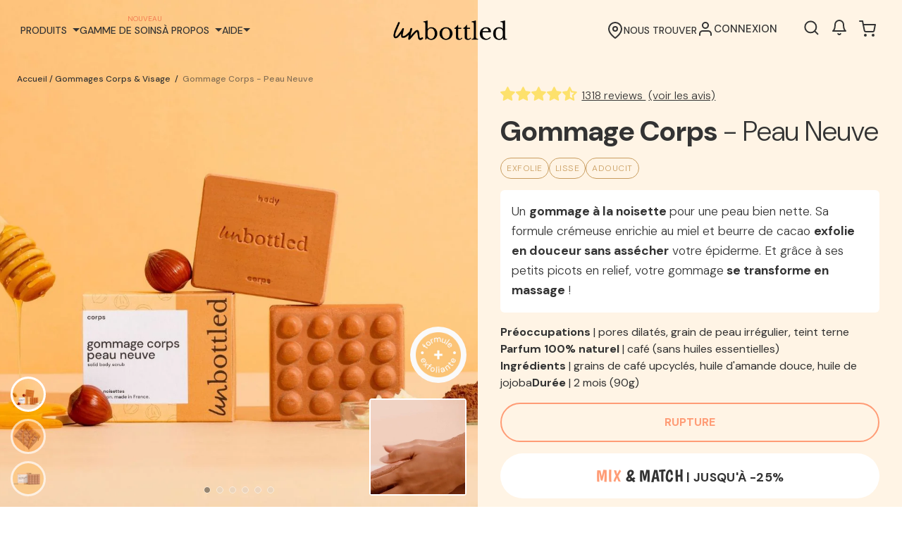

--- FILE ---
content_type: text/css
request_url: https://unbottled.co/cdn/shop/t/621/assets/mytemplateBIS.css?v=154410850407481254751768403306
body_size: 32007
content:
@charset "UTF-8";@-webkit-keyframes heartbeat{0%{-webkit-transform:scale(1);transform:scale(1);-webkit-transform-origin:center center;transform-origin:center center;-webkit-animation-timing-function:ease-out;animation-timing-function:ease-out}10%{-webkit-transform:scale(.91);transform:scale(.91);-webkit-animation-timing-function:ease-in;animation-timing-function:ease-in}17%{-webkit-transform:scale(.98);transform:scale(.98);-webkit-animation-timing-function:ease-out;animation-timing-function:ease-out}33%{-webkit-transform:scale(.87);transform:scale(.87);-webkit-animation-timing-function:ease-in;animation-timing-function:ease-in}45%{-webkit-transform:scale(1);transform:scale(1);-webkit-animation-timing-function:ease-out;animation-timing-function:ease-out}}@keyframes heartbeat{0%{-webkit-transform:scale(1);transform:scale(1);-webkit-transform-origin:center center;transform-origin:center center;-webkit-animation-timing-function:ease-out;animation-timing-function:ease-out}10%{-webkit-transform:scale(.91);transform:scale(.91);-webkit-animation-timing-function:ease-in;animation-timing-function:ease-in}17%{-webkit-transform:scale(.98);transform:scale(.98);-webkit-animation-timing-function:ease-out;animation-timing-function:ease-out}33%{-webkit-transform:scale(.87);transform:scale(.87);-webkit-animation-timing-function:ease-in;animation-timing-function:ease-in}45%{-webkit-transform:scale(1);transform:scale(1);-webkit-animation-timing-function:ease-out;animation-timing-function:ease-out}}@keyframes pulse{to{box-shadow:0 0 0 30px transparent}}@keyframes textLoop{0%{-webkit-transform:translate3d(0,0,0);transform:translateZ(0)}to{-webkit-transform:translate3d(-100%,0,0);transform:translate3d(-100%,0,0)}}@-webkit-keyframes rotating{0%{-webkit-transform:rotate(0deg)}to{-webkit-transform:rotate(360deg)}}@keyframes flashanim{0%{color:#333}to{color:#ff9c76}}@keyframes flash_border{0%,80%{border-color:red}20%,60%,to{border-color:#333}40%{border-color:green}}@-webkit-keyframes flash_border{0%,80%{border-color:red}20%,60%,to{border-color:#333}40%{border-color:green}}@-moz-keyframes flash_border{0%,80%{border-color:red}20%,60%,to{border-color:#333}40%{border-color:green}}@keyframes bundle-progress{0%,to{background-position:0;box-shadow:0 0 5px 3px #fac1aa}50%{background-position:100%;box-shadow:0 0 5px -3px #fac1aa}}@keyframes bouncing{70%,90%,97%,to{transform:translate(0)}80%{transform:translate(15%)}95%{transform:translate(7%)}99%{transform:translate(3%)}}@keyframes marquee{0%{transform:translate(0)}to{transform:translate(-100%)}}@-webkit-keyframes jello-horizontal{0%,to{-webkit-transform:scale3d(1,1,1);transform:scaleZ(1)}30%{-webkit-transform:scale3d(1.25,.75,1);transform:scale3d(1.25,.75,1)}40%{-webkit-transform:scale3d(.75,1.25,1);transform:scale3d(.75,1.25,1)}50%{-webkit-transform:scale3d(1.15,.85,1);transform:scale3d(1.15,.85,1)}65%{-webkit-transform:scale3d(.95,1.05,1);transform:scale3d(.95,1.05,1)}75%{-webkit-transform:scale3d(1.05,.95,1);transform:scale3d(1.05,.95,1)}}@keyframes jello-horizontal{0%,to{-webkit-transform:scale3d(1,1,1);transform:scaleZ(1)}30%{-webkit-transform:scale3d(1.25,.75,1);transform:scale3d(1.25,.75,1)}40%{-webkit-transform:scale3d(.75,1.25,1);transform:scale3d(.75,1.25,1)}50%{-webkit-transform:scale3d(1.15,.85,1);transform:scale3d(1.15,.85,1)}65%{-webkit-transform:scale3d(.95,1.05,1);transform:scale3d(.95,1.05,1)}75%{-webkit-transform:scale3d(1.05,.95,1);transform:scale3d(1.05,.95,1)}}@-webkit-keyframes pulse{0%,8%{-webkit-transform:scale(0);opacity:0}15%{-webkit-transform:scale(.1);opacity:1}30%{-webkit-transform:scale(.5);opacity:1}to{opacity:0;-webkit-transform:scale(1)}}@-moz-keyframes pulse{0%,8%{-moz-transform:scale(0);opacity:0}15%{-moz-transform:scale(.1);opacity:1}30%{-moz-transform:scale(.5);opacity:1}to{opacity:0;-moz-transform:scale(1)}}@keyframes swing{20%{transform:rotate3d(0,0,1,15deg)}40%{transform:rotate3d(0,0,1,-10deg)}60%{transform:rotate3d(0,0,1,5deg)}80%{transform:rotate3d(0,0,1,-5deg)}to{transform:rotate3d(0,0,1,0)}}.collection-ribbon{left:-28px;position:absolute;top:24px;height:19px;width:122px;transform:rotate(-45deg);background-color:#fbf8f5;text-align:center;vertical-align:center;font-size:11px;color:#333;font-weight:500}@media (min-width: 0px) and (max-width: 479px){.collection-ribbon{left:6px;position:absolute;top:9px;height:17px;width:73px;transform:rotate(0);background-color:#fbf8f5;text-align:center;vertical-align:center;font-size:11px;color:#333;font-weight:500}}@media (min-width: 479px) and (max-width: 767px){.collection-ribbon{left:7px;position:absolute;top:9px;height:19px;width:85px;transform:rotate(0);background-color:#fbf8f5;text-align:center;vertical-align:center;font-size:11px;color:#333;font-weight:500}}.my_EKOBO_wrapper{justify-content:space-evenly;display:flex;flex-direction:column;align-items:center;padding:50px;background:#fff}.EKOBO_logo{margin-bottom:10px;margin-top:25px;width:300px}.EKOBO_text{text-align:center}.EKOBO_text--subtitle,.EKOBO_text--title{font-size:calc(16px + (16 - 14)*((100vw - 300px)/(1600 - 300)));font-weight:700}.EKOBO_text--subtitle{font-weight:300;max-width:900px}.heartbeat{-webkit-animation:heartbeat 1.5s ease-in-out infinite both;animation:heartbeat 1.5s ease-in-out infinite both}.boite_announcement{padding:10px 0;display:flex;flex-direction:row;justify-content:center;align-items:center;background:#f8d1ae}@media (min-width: 0px) and (max-width: 991px){.boite_announcement{padding:10px 0}}.boite_text{font-size:calc(16px + (16 - 14)*((100vw - 300px)/(1600 - 300)));font-weight:500;color:#333;text-align:center}.buttonOverlayv0{padding:12px 24px;position:relative;color:#333;font-size:26px;font-weight:500;width:200px;margin-top:40px}@media (min-width: 0px) and (max-width: 479px){.buttonOverlayv0{width:180px;font-size:22px}}@media (min-width: 768px) and (max-width: 991px){.buttonOverlayv0{width:180px;font-size:22px}}.buttonOverlayv0 a{color:#fff}.buttonOverlayv0:before{content:"";position:absolute;height:100%;width:100%;top:5px;right:5px;background-color:#ff9c76;transition:transform .2s ease-in-out}.buttonOverlayv0:after{top:0;left:0;border:2px solid #474e51}.buttonOverlayv0:hover:before{transform:translate(6px,-4px)}.buttonOverlayv0:hover:after{transform:translate(-6px,4px)}html{overflow-x:hidden}.buttonOverlay{padding:12px 24px;position:relative;color:#333;font-weight:700}.buttonOverlay a,.buttonOverlayv0 a,.buttonOverlayv1 span,.buttonOverlayv2 span{position:relative;z-index:1}.buttonOverlay:after,.buttonOverlay:before,.buttonOverlayv0:after{content:"";position:absolute;height:100%;width:100%;transition:transform .2s ease-in-out}.buttonOverlay:before{top:5px;right:5px;background-color:#fff}.buttonOverlay:after{top:0;left:0;border:2px solid #474e51}.buttonOverlay:hover:before{transform:translate(6px,-4px)}.buttonOverlay:hover:after{transform:translate(-6px,4px)}.buttonOverlayv1{padding:12px;position:relative;font-size:26px;font-weight:500;line-height:1.4;width:80%;margin:auto auto 25px}@media (min-width: 0px) and (max-width: 767px){.buttonOverlayv1{text-align:center;font-size:22px}}@media (min-width: 768px) and (max-width: 991px){.buttonOverlayv1{text-align:center;font-size:22px}}.buttonOverlayv1 span a,.buttonOverlayv2 span a,.product-cart .btn-wrapper--card--drawer span:hover,.product-cart .btn-wrapper--card--drawer:hover,.pulseBtn a{color:#fff}.buttonOverlayv1:before{top:5px;right:5px;background-color:#ff9c76}.buttonOverlayv1:after,.buttonOverlayv1:before,.buttonOverlayv2:after,.buttonOverlayv2:before{content:"";position:absolute;height:100%;width:100%;transition:transform .2s ease-in-out}.buttonOverlayv1:after{top:0;left:0;border:2px solid #474e51}.buttonOverlayv1:hover:before{transform:translate(6px,-4px)}.buttonOverlayv1:hover:after{transform:translate(-6px,4px)}.buttonOverlayv3{margin:auto auto 20px}.buttonOverlayv2{padding:12px;position:relative;font-size:26px;font-weight:500;line-height:1.4;width:250px;text-align:center}@media (min-width: 0px) and (max-width: 767px){.buttonOverlayv2{text-align:left;width:200px;font-size:22px;padding:12px 24px}}@media (min-width: 768px) and (max-width: 991px){.buttonOverlayv2{text-align:left;width:200px;font-size:22px;padding:12px 24px}}.buttonOverlayv2:after,.buttonOverlayv2:before{border-radius:9999px}.buttonOverlayv2:before{top:5px;right:5px;background-color:#ff9c76}.buttonOverlayv2:after{top:0;left:0;border:2px solid #474e51}.buttonOverlayv2:hover:before{transform:translate(6px,-4px)}.buttonOverlayv2:hover:after{transform:translate(-6px,4px)}.pulseBtn{padding:12px 24px;border-radius:6px;box-shadow:0 0 #ff9c76b3;animation:pulse 1.75s infinite cubic-bezier(.66,0,0,1);font-size:26px;background:#ff9c76;font-weight:500;line-height:1.4;width:90%;margin:auto}.my_landing-h1-container{background:#fbf8f5}.my_landing-title{text-align:center;font-size:52px;font-weight:300;position:relative;margin-top:-53px;display:flex;justify-content:center;align-items:baseline}@media (min-width: 0px) and (max-width: 767px){.my_landing-title{flex-direction:column;font-size:26px;align-items:center}}@media (min-width: 768px) and (max-width: 991px){.my_landing-title{flex-direction:column;font-size:26px;align-items:center}}.mobile_hide{display:flex}@media (min-width: 0px) and (max-width: 479px){.mobile_hide{display:none}}@media (min-width: 768px) and (max-width: 991px){.mobile_hide{display:none}}#my_icons_row_landing{overflow:hidden}.landing_SEO_content{background:#fbf8f5;padding:70px 2.5% 50px}@media (min-width: 0px) and (max-width: 479px){.landing_SEO_content{padding-top:10px;padding-bottom:10px}}@media (min-width: 768px) and (max-width: 991px){.landing_SEO_content{padding-top:10px;padding-bottom:10px}}.landing_SEO_div{display:flex;flex-direction:row}@media (min-width: 0px) and (max-width: 479px){.landing_SEO_div{flex-direction:column}}@media (min-width: 768px) and (max-width: 991px){.landing_SEO_div{flex-direction:column}}.landing_SEO_article{width:75%;margin:0 100px 0 50px}@media (min-width: 0px) and (max-width: 479px){.landing_SEO_article{width:100%;padding:0 10px;margin:0}}@media (min-width: 768px) and (max-width: 991px){.landing_SEO_article{width:100%;padding:0 10px;margin:0}}.landing_SEO_aside{text-align:center;margin-top:20px;width:400px}@media (min-width: 0px) and (max-width: 479px){.landing_SEO_aside{width:100%}}@media (min-width: 768px) and (max-width: 991px){.landing_SEO_aside{width:100%}}.landing_SEO_image_container{border:solid #fff 15px;padding:20px;margin-top:40px}@media (min-width: 0px) and (max-width: 479px){.landing_SEO_image_container{padding:5px;margin-bottom:15px}}@media (min-width: 768px) and (max-width: 991px){.landing_SEO_image_container{padding:5px;margin-bottom:15px}}.landing_SEO_aside_image{width:310px;height:auto;margin:auto}@media (min-width: 0px) and (max-width: 479px){.landing_SEO_aside_image{margin-top:5px;width:235px}}@media (min-width: 768px) and (max-width: 991px){.landing_SEO_aside_image{margin-top:5px}}.landing_SEO_aside_content{width:95%;margin:auto}.landing_SEO_aside_title,.landing_SEO_aside_titlev2{font-size:28px;font-weight:700;margin:50px 15px 15px;line-height:1.2}.landing_SEO_aside_titlev2{margin:0 15px 25px;text-align:center}.landing_SEO_aside_text{font-size:20px;line-height:1.6}.landing_SEO_blog_container{display:none}@media (min-width: 0px) and (max-width: 479px){.landing_SEO_blog_container{display:none}}@media (min-width: 768px) and (max-width: 991px){.landing_SEO_blog_container{display:none}}.landing_SEO_blog_container_mobile{display:none}@media (min-width: 0px) and (max-width: 479px){.landing_SEO_blog_container_mobile{display:none}}@media (min-width: 768px) and (max-width: 991px){.landing_SEO_blog_container_mobile{display:none}}#landing-css-bledit p,.SEO_text,.author_text,.blog_SEO_content p,.blog_SEO_content ul,.landing_SEO_div p{font-size:18px;line-height:1.75;text-align:justify;clear:both}.blog_SEO_content h2,.landing_SEO_div h2{margin-top:35px;margin-bottom:15px;font-size:34px;color:#ff9c76;padding-bottom:15px;font-weight:700}.landing_SEO_div h2:after{content:"";float:left;background:#fff;width:100%;height:8px;border-radius:0;margin-top:10px;margin-bottom:20px}.author_text{color:gray;font-size:16px;line-height:1.4}.SEO_h1{font-weight:500;margin-left:50px}@media (min-width: 0px) and (max-width: 479px){.SEO_h1{font-size:36px;border-bottom:solid 0 #333;margin:0 10px;padding-top:15px;padding-bottom:15px}}@media (min-width: 768px) and (max-width: 991px){.SEO_h1{font-size:36px;border-bottom:solid 0 #333;margin:0 10px;padding-top:15px;padding-bottom:15px}}.SEO_h2{margin-top:35px;margin-bottom:15px;font-size:32px;border-bottom:solid 2px #333;padding-bottom:10px}@media (min-width: 0px) and (max-width: 479px){.SEO_h2{font-size:24px;border-bottom:.0625rem solid rgba(0,0,0,.12)}}@media (min-width: 768px) and (max-width: 991px){.SEO_h2{font-size:24px;border-bottom:.0625rem solid rgba(0,0,0,.12)}}.SEO_h3{margin-top:25px;margin-bottom:15px;font-weight:500}@media (min-width: 0px) and (max-width: 479px){.SEO_h3{font-size:22px}}@media (min-width: 768px) and (max-width: 991px){.SEO_h3{font-size:22px}}#shopify-section-my_landing_divider{background:#fbf8f5}.my_landing_divider{height:50px;background:#fbf8f5;border-bottom:solid 10px #fff;width:91%;margin:auto}@media (min-width: 0px) and (max-width: 479px){.my_landing_divider{display:none}}@media (min-width: 768px) and (max-width: 991px){.my_landing_divider{display:none}}.rich-text__heading_SEO_landing{font-size:76px;letter-spacing:initial;color:inherit;font-weight:700;line-height:1.2;margin-bottom:0}@media (min-width: 0px) and (max-width: 479px){.rich-text__heading_SEO_landing{font-size:38px}}@media (min-width: 768px) and (max-width: 991px){.rich-text__heading_SEO_landing{font-size:38px}}.rich-text__content_SEO_landing{position:relative;width:40%;min-width:550px;margin-bottom:40px;margin-left:60px}@media (min-width: 0px) and (max-width: 479px){.rich-text__content_SEO_landing{margin-left:0;margin-top:50px;width:100%;padding-left:30px;padding-right:30px;min-width:0}}@media (min-width: 768px) and (max-width: 991px){.rich-text__content_SEO_landing{margin-left:0;margin-top:50px;width:100%;padding-left:30px;padding-right:30px;min-width:0}}.color_orange{color:#ff9c76}.CTA_SEO_Landing--parent{display:flex;flex-direction:column}@media (min-width: 0px) and (max-width: 479px){.CTA_SEO_Landing--parent{display:block;text-align:justify;border-top:solid 2px #333;border-bottom:solid 2px #333;padding-right:10px;padding-left:10px;background:#fff}}@media (min-width: 768px) and (max-width: 991px){.CTA_SEO_Landing--parent{display:none;text-align:justify;border-top:solid 2px #333;border-bottom:solid 2px #333;padding-right:10px;padding-left:10px;background:#fff}}.CTA_SEO_Landing--childv1{grid-area:1/span 2/auto}@media (min-width: 0px) and (max-width: 479px){.CTA_SEO_Landing--childv1{display:none}}@media (min-width: 768px) and (max-width: 991px){.CTA_SEO_Landing--childv1{display:none}}.CTA_SEO_Landing--childv2{display:flex;flex-direction:column;padding-bottom:20px}.CTA_SEO_Landing--childv3{grid-column:2/auto}@media (min-width: 0px) and (max-width: 479px){.CTA_SEO_Landing--childv3{grid-column:1/auto;padding-top:25px;padding-bottom:10px}}@media (min-width: 768px) and (max-width: 991px){.CTA_SEO_Landing--childv3{grid-column:1/auto;padding-top:25px;padding-bottom:10px}}.CTA_SEO_Landing--childv4{grid-column:2/auto}.CTA_SEO_Landing--childv2_subtitle{text-align:left;font-size:calc(15px + (15 - 13)*((100vw - 300px)/(1600 - 300)));font-weight:300;letter-spacing:initial;color:var(--p-text, #ff9c76);margin-top:7px}.CTA_SEO_Landing--childv2_title{text-align:left;font-size:calc(1.5rem + (8*(100vw - 1440px))/1119);font-weight:700;letter-spacing:initial;color:var(--p-text, #333333);margin-top:7px}@media (min-width: 0px) and (max-width: 479px){.CTA_SEO_Landing--childv2_title{line-height:1.2;font-size:32px;padding-top:10px;padding-bottom:15px}}@media (min-width: 768px) and (max-width: 991px){.CTA_SEO_Landing--childv2_title{line-height:1.2;font-size:32px;padding-top:10px;padding-bottom:15px}}.CTA_SEO_Landing--childv2_title_disclaimer{padding-top:5px;font-size:18px}.custom-html-section_SEO_landing{text-align:center}.page-title__heading_SEO_landing{margin:0;padding:75px 15px 10px;font-size:56px;line-height:1.2;font-weight:700}.custom-html_SEO_landing{padding-top:12px;color:#ff9c76;font-size:18px;padding-bottom:35px}#shopify-section-custom-HTML_landingv0{background:#fff5f1}#shopify-section-custom-HTML_landing{background:#fbf8f5}#shopify-section-custom-HTML_landingv2{background:#fff5f1}.js-drawer-open #crisp-chatbox{display:none!important}.grid__image--drawer{position:relative;display:block;overflow:hidden;margin:0 auto 5px}.title-card--drawer{padding-top:2.5px;padding-bottom:0;height:53px;text-align:left;font-weight:500;margin-bottom:20px}.flickity-button--drawer{top:33%;width:28px;height:28px}@media (min-width: 0px) and (max-width: 1025px){.my_grid_flex.grid__item.text-center.product-item-parent{padding-right:10px;margin-bottom:0;padding-left:0}}.drawer_all-carousel .product-item-parent{padding:7px}.drawer_all-carousel--title{font-size:24px;font-weight:700;margin-bottom:7px}.drawer_all-carousel{width:100%;margin:auto}.ajaxcart__inner{margin-top:0;margin-bottom:0}.product-cart{width:98%;background-color:#fff;display:flex;justify-content:space-between;border:solid 1px #f2f2f2;margin:auto 15px auto auto}@media (min-width: 0px) and (max-width: 480px){.product-cart{width:100%}}.product-cart-desc{width:100%}.product-image{width:85px;height:85px;background-size:cover;background-repeat:no-repeat}@media (min-width: 0px) and (max-width: 480px){.product-image{width:80px;height:76px}}.product-cart>div{margin:10px}@media (min-width: 0px) and (max-width: 480px){.product-cart>div{margin-left:2px;margin-right:5px}}.product-cart .btn-wrapper--card--drawer{padding:10px;align-items:center;display:flex}@media (min-width: 0px) and (max-width: 480px){.product-cart .btn-wrapper--card--drawer{display:none}}.btn-wrapper--card--drawer--mobile{display:none}@media (min-width: 0px) and (max-width: 480px){.btn-wrapper--card--drawer--mobile{display:block;background:#fff;color:#333;text-align:center;font-size:14px;letter-spacing:.02em;border:1px solid #cecdc9;transition:color .2s ease,border .2s ease,background .2s ease,width .2s ease;padding:8px 2px;font-weight:500;height:50px;line-height:1.2;width:45%}}.btn-wrapper--card--drawer{background:#fff;color:#333;text-align:center;font-size:14px;letter-spacing:.02em;border:1px solid #cecdc9;transition:color .2s ease,border .2s ease,background .2s ease,width .2s ease;padding:8px 0;font-weight:500;height:40px}.btn-wrapper--card--drawer:active,.btn-wrapper--card--drawer:focus,.btn-wrapper--card--drawer:hover{background:#ff9c76;color:#fff}.main-carousel .btn.btn--add-to-cart.add_to_cart_button{padding:5px;font-size:12px}#CartDrawer .btn--add-to-cart{margin-top:0;font-size:12px;cursor:pointer;line-height:1.3}button{border-radius:0;outline:0;-webkit-appearance:none;appearance:none}.slide-arrow{position:absolute;top:50%;margin-top:-15px}.next-arrow,.prev-arrow{width:0;height:0;border-top:10px solid transparent;border-bottom:10px solid transparent}.prev-arrow{left:-20px;border-left:0 solid transparent;border-right:15px solid #ff9c76}.next-arrow{right:-20px;border-right:0 solid transparent;border-left:15px solid #ff9c76}.my_cart_buttons{position:-webkit-sticky;position:sticky;top:0;display:flex;flex-direction:row;align-items:baseline;padding-bottom:10px}.desc{display:none}#CartDrawer{overflow:hidden}@media (min-width: 0px) and (max-width: 480px){.drawer_all-carousel .product-grid-item__info{padding:0}}.slide_img_drawer{width:50px}@media (min-width: 0px) and (max-width: 479px){.slide_img_drawer{width:38px}}.slide_drawer{padding:0 20px}@media (min-width: 0px) and (max-width: 480px){.slide_drawer{padding:4px 8px;background:#fff}}.my_slider_img{float:left;display:flex;flex-direction:column;align-items:center;margin-left:92%;top:-20px;position:absolute}@media (min-width: 0px) and (max-width: 479px){.my_slider_img{top:-15px}}.my_slider_text{padding-left:25px;padding-top:6px}@media (min-width: 0px) and (max-width: 479px){.my_slider_text{font-size:12px;padding-left:14px;padding-top:2px}}.cart-slider-spacer-line-v1{border-top:1px solid #f2f2f2;clear:both;display:block;width:100%;padding-bottom:15px;background:#fff}@media (min-width: 0px) and (max-width: 479px){.cart-slider-spacer-line-v1{padding-bottom:5px}}.cart-slider-spacer-line-v2{border-bottom:1px solid #f2f2f2;clear:both;display:block;width:100%;padding-top:15px;background:#fff}@media (min-width: 0px) and (max-width: 479px){.cart-slider-spacer-line-v2{padding-top:5px}}.custom_ratings_btn{margin:auto}.my_home_btn--v1{width:80%;margin:15px auto auto;padding-right:3px!important;padding-left:3px!important}@media (min-width: 0px) and (max-width: 479px){.my_home_btn--v1{width:100%;padding-right:0;padding-left:0;margin-top:20px}}.btn_.btn.btn--quick-view.quick_view_button{color:#333;background:#fbf8f5}.my_homepage_ratings_wrapper{background:#fbf8f5}.my_secondary_btn_ratings{width:200px;margin:25px auto auto}.btn_ratings{font-size:calc(22px + (22 - 20)*((100vw - 300px)/(1600 - 300)))!important}.my_homepage_ratings_snippet{background:#ffffff80;font-size:calc(16px + (16 - 14)*((100vw - 300px)/(1600 - 300)));text-align:center;width:35%;min-width:300px;margin:auto;padding:20px}@media (min-width: 0px) and (max-width: 479px){.my_homepage_ratings_snippet{width:285px}}.my_homepage_ratings_triangle{display:block;content:"";position:relative;transform:translate(0);height:0;width:0;border-top:25px solid rgba(255,255,255,.5);border-right:25px solid transparent;border-left:25px solid transparent;margin:auto}.my_homepage_ratings_snippet .jdgm-all-reviews-rating{font-size:150%}.my_custom-rating-section{background:#f6e6d8}.jdgm-widget .jdgm-submit-rev{margin-bottom:20px!important;margin-top:20px!important}.jdgm-form.jdgm-form .jdgm-form__rating-fieldset{text-align:left!important}.custom_ratings_btn{margin-bottom:40px;margin-top:10px;width:240px}.my_homepage_ratings_longform .jdgm-carousel-wrapper .jdgm-all-reviews-rating-wrapper{display:none}.my_homepage_ratings_longform .jdgm-widget{margin-bottom:50px}@media (min-width: 0px) and (max-width: 479px){.my_homepage_ratings_longform .jdgm-carousel-item{width:100%!important}}.my_homepage_ratings_longform .jdgm-carousel-wrapper{padding:0;margin-top:-17px}@media (min-width: 0px) and (max-width: 479px){.my_homepage_ratings_longform .jdgm-carousel-wrapper{padding:0;margin-top:-17px}}.my_homepage_ratings_longform .jdgm-carousel-title,.my_homepage_ratings_longform .jdgm-carousel__arrows{display:none}.my_homepage_ratings_longform .jdgm-all-reviews-rating{display:none!important}.my_homepage_ratings_longform .jdgm-carousel--aligned-theme .jdgm-carousel-item__review,.my_homepage_ratings_longform .jdgm-ellipsis{text-align:center}.my_homepage_ratings_longform .jdgm-carousel--aligned-theme .jdgm-carousel-item__reviewer-name-wrapper{text-align:center;height:76px}@media (min-width: 0px) and (max-width: 479px){.my_homepage_ratings_longform .jdgm-carousel--aligned-theme .jdgm-carousel-item__reviewer-name-wrapper{height:60px}}.my_homepage_ratings_longform .jdgm-carousel--aligned-theme .jdgm-carousel-item__reviewer-name{font-size:120%;font-weight:700}@media (min-width: 0px) and (max-width: 479px){.my_homepage_ratings_longform .jdgm-carousel--aligned-theme .jdgm-carousel-item__reviewer-name{font-size:100%;font-weight:700}}.my_homepage_ratings_longform .jdgm-carousel--aligned-theme .jdgm-carousel-item__timestamp{opacity:.8;font-size:80%;margin-top:9px}.my_homepage_ratings_longform .jdgm-carousel--aligned-theme .jdgm-carousel-item__review-rating{font-size:200%}@media (min-width: 0px) and (max-width: 479px){.my_homepage_ratings_longform .jdgm-carousel--aligned-theme .jdgm-carousel-item__review-rating{font-size:175%}}.my_homepage_ratings_longform .jdgm-carousel--aligned-theme .jdgm-carousel-item{font-size:18px}@media (min-width: 0px) and (max-width: 479px){.my_homepage_ratings_longform .jdgm-carousel--aligned-theme .jdgm-carousel-item{font-size:16px}}.my_homepage_ratings_longform .jdgm-carousel--aligned-theme .jdgm-carousel-item__product-image{display:none!important}.my_homepage_ratings_longform .jdgm-carousel--aligned-theme .jdgm-carousel-item__review-wrapper{display:flex;flex-direction:column-reverse;justify-content:stretch;width:100%}@media (min-width: 0px) and (max-width: 479px){.my_homepage_ratings_longform .jdgm-carousel--aligned-theme .jdgm-carousel-item__review-wrapper{width:100%;padding:0}}.my_homepage_ratings_longform .jdgm-carousel__item-wrapper{height:350px}@media (min-width: 0px) and (max-width: 479px){.my_homepage_ratings_longform .jdgm-carousel__item-wrapper{height:350px}}.my_fullpage_ratings .jdgm-all-reviews-widget{border:0 solid #eee}@media (min-width: 0px) and (max-width: 479px){.jdgm-rev-widg,.my_fullpage_ratings .jdgm-all-reviews-widget{padding:0}}@media (min-width: 768px) and (max-width: 991px){.jdgm-rev-widg,.my_fullpage_ratings .jdgm-all-reviews-widget{padding:0}}.my_fullpage_ratings .jdgm-rev .jdgm-rev__timestamp{position:relative;margin-bottom:5px}@media (min-width: 0px) and (max-width: 479px){.my_fullpage_ratings .jdgm-rev .jdgm-rev__timestamp{position:relative}}@media (min-width: 768px) and (max-width: 991px){.my_fullpage_ratings .jdgm-rev .jdgm-rev__timestamp{position:relative}}.my_fullpage_ratings .jdgm-rev .jdgm-rev__rating{position:relative}.my_fullpage_ratings .jdgm-widget *{font-size:17px}.my_fullpage_ratings .jdgm-rev__buyer-badge{margin-right:15px;display:inline-block;color:#fff;background-color:#ff9c76;padding:5px 10px}.my_fullpage_ratings .jdgm-rev .jdgm-rev__author-wrapper{padding-bottom:10px;display:inline-block}.my_fullpage_ratings .jdgm-rev__body{overflow-x:hidden;margin-top:10px}.my_fullpage_ratings .jdgm-widget-actions-wrapper{background:#ff9c76;color:#fff;font-size:20px;text-transform:uppercase;letter-spacing:1.5px;padding:9px;border:solid 2px #333}@media (min-width: 0px) and (max-width: 479px){.my_fullpage_ratings .jdgm-widget-actions-wrapper{background:#fff;color:#333;font-size:20px;text-transform:uppercase;letter-spacing:1.5px;padding:9px;border:solid 1px #333;margin-bottom:25px}}@media (min-width: 768px) and (max-width: 991px){.my_fullpage_ratings .jdgm-widget-actions-wrapper{background:#fff;color:#333;font-size:20px;text-transform:uppercase;letter-spacing:1.5px;padding:9px;border:solid 1px #333;margin-bottom:25px}}.my_fullpage_ratings .jdgm-histogram .jdgm-temp-hidden{margin:auto;border:0;width:100%;display:flex;flex-direction:column}.my_fullpage_ratings .jdgm-write-rev-link{border:0;margin:0;color:#fff}@media (min-width: 0px) and (max-width: 479px){.my_fullpage_ratings .jdgm-write-rev-link{color:#333}}.my_fullpage_ratings .jdgm-histogram__row{height:21px;line-height:20px;margin-bottom:8px;cursor:pointer;white-space:nowrap;display:flex;justify-content:space-between;width:600px}@media (min-width: 0px) and (max-width: 479px){.my_fullpage_ratings .jdgm-histogram__row{width:300px}}@media (min-width: 768px) and (max-width: 991px){.my_fullpage_ratings .jdgm-histogram__row{width:300px}}.jdgm-all-reviews-page__wrapper{max-width:100%!important}.my_fullpage_ratings .jdgm-all-reviews-page__load-more{background:#fbf8f5;font-size:20px;letter-spacing:1.5px;padding:9px;border:solid 2px #333;margin-top:50px;margin-bottom:50px}.my_fullpage_ratings .jdgm-histogram__bar{position:relative;display:inline-block;width:360px;height:100%;margin:0 15px;vertical-align:middle;box-shadow:inset 0 0 1px #666}@media (min-width: 0px) and (max-width: 479px){.my_fullpage_ratings .jdgm-histogram__bar{display:none}}@media (min-width: 768px) and (max-width: 991px){.my_fullpage_ratings .jdgm-histogram__bar{display:none}}.my_fullpage_ratings .jdgm-histogram__star .jdgm-star{font-size:22px}.my_fullpage_ratings .jdgm-all-reviews__summary{display:none}.my_fullpage_ratings .jdgm-histogram{margin:0;padding:0;border:0}.my_fullpage_ratings .jdgm-histogram__row:last-of-type{display:none}.my_fullpage_ratings .jdgm-sort-dropdown-wrapper{margin-top:30px;margin-bottom:20px;float:left}@media screen and (min-width: 1024px){.jdgm-sort-dropdown-wrapper{width:30%;min-width:20rem;margin-bottom:2rem!important}}.my_fullpage_ratings .jdgm-sort-dropdown.jdgm-sort-dropdown{font-size:18px}.my_fullpage_ratings .jdgm-all-reviews-page__title{text-align:center;margin-top:40px;margin-bottom:0}.my_homepage_ratings_snippet--fullpage{background:#fff;border:0;padding-top:0}.cart-shipping_text__wrapper{font-size:14px;font-weight:500;line-height:1;color:#3339;margin-top:8px;padding-bottom:8px}.cart-shipping_text__wrap{display:flex;flex-direction:row;justify-content:space-between;padding:6px 0}@media (min-width: 0px) and (max-width: 769px){.cart-shipping_text__wrap{font-size:12px;padding:3px 0}}.display-none{display:none}.btn{display:block;background:#ff9c76;color:#fff;text-align:center;font-size:calc(16px + (16 - 14)*((100vw - 300px)/(1600 - 300)));padding:16px 24px;letter-spacing:.02em;border:0 solid #333;font-weight:700;transition:color .2s ease,border .2s ease,background .2s ease,width .2s ease;border-radius:5px}.btn:active,.btn:focus,.btn:hover,.is-sticky .my_js-atc-container button:active,.is-sticky .my_js-atc-container button:focus,.is-sticky .my_js-atc-container button:hover{background:#ff7743;color:#fff}.btn.disabled,.btn:disabled,.is-sticky .my_js-atc-container button.disabled,.is-sticky .my_js-atc-container button:disabled{background:#ff7743;color:#fff}.my_secondary_btn{display:block;background:#fbf8f5;color:#333;text-align:center;font-size:calc(16px + (16 - 14)*((100vw - 300px)/(1600 - 300)));padding:12px 24px;letter-spacing:.02em;border:1px solid #f1f1f1;font-weight:500;transition:color .2s ease,border .2s ease,background .2s ease,width .2s ease;border-radius:5px}.my_secondary_btn:active,.my_secondary_btn:focus,.my_secondary_btn:hover{background:#ff9c76;color:#fff;border:1px solid #ff9c76}.my_secondary_btn.disabled,.my_secondary_btn:disabled{background:#ff9c76;color:#fff}.btn_width{width:380px}@media (min-width: 0px) and (max-width: 479px){.btn_width{width:100%}}div#pagecontainer{transform:unset}.my_div-variants-btn .sticky-wrapper,.swatch .swatch-element.color label,.variants-wrapper input[type=radio]{width:100%}.my_js-atc-container{width:100%!important}.is-sticky .my_js-atc-container{bottom:0;left:0;top:unset!important;padding-top:20px;padding-bottom:20px;background:#fff;border-top:1px solid #f2f2f2;margin-left:auto;margin-right:auto;display:flex;justify-content:space-evenly}.is-sticky .my_js-atc-container button{min-width:340px;width:35%;justify-content:center;display:flex;background:#ff9c76;border:0 solid #333;font-weight:700;transition:color .2s ease,border .2s ease,background .2s ease,width .2s ease}.top_page{display:none}.is-sticky .top_page{font-size:calc(18px + (16 - 14)*((100vw - 300px)/(1600 - 300)));color:#333;text-decoration:none;display:flex;font-weight:700;align-items:center;background:0 0;padding:0 25px;border-radius:5px}@media (min-width: 0px) and (max-width: 479px){.is-sticky .top_page{display:none}}.top_page img{height:28px;margin-left:10px;padding-top:10px}.top_page a{text-decoration:none}.my_text_underline,.my_text_underlinev2{position:relative}.my_text_underline:after,.my_text_underlinev2:after{content:"";position:absolute;bottom:.375rem;left:-.5rem;right:-.5rem;height:1.15rem;z-index:-1;background:#fff;background-repeat:no-repeat;background-size:cover}.my_text_underlinev2:after{bottom:-.125rem;left:-.1rem;height:.65rem}.my_santa_gif_right{text-align:center;height:574px}@media (min-width: 0px) and (max-width: 1050px){.my_santa_gif_right{display:none}}.my_santa_gif{display:flex;flex-direction:column;justify-content:space-between;background-color:#fff;padding:0 10%;align-items:center;overflow:hidden}@media (min-width: 0px) and (max-width: 479px){.my_santa_gif{display:flex;flex-direction:column}}.my_santa_gif--text{font-size:calc(1.5rem + (8*(70vw - 1440px))/1119);line-height:1.64;font-weight:500;text-align:center;width:70%;margin:auto}@media (min-width: 0px) and (max-width: 1050px){.my_santa_gif--text{text-align:center;width:100%;margin-top:50px}}.my_santa_gif_left{margin-top:50px}@media (min-width: 0px) and (max-width: 1050px){.my_santa_gif_left{margin-top:0;margin-bottom:20px}}.my_snow_bloc{height:100%;background:#f6e6d8;overflow:hidden;padding-bottom:0}@media (min-width: 0px) and (max-width: 479px){.my_snow_bloc{background:#f6e6d8}#AddToCartForm--carte-cadeau-template .my_div-variants-btn{display:flex;flex-direction:column;margin-bottom:15px;margin-top:0}}#AddToCartForm--carte-cadeau-template .my_variants-wrapper{min-width:215px;padding-top:5px;font-weight:700}@media (min-width: 0px) and (max-width: 479px){#AddToCartForm--carte-cadeau-template .my_variants-wrapper{display:flex;width:100%;justify-content:left;align-items:baseline}}#AddToCartForm--carte-cadeau-template .selector-wrapper{margin-left:15px}@media (min-width: 0px) and (max-width: 479px){#AddToCartForm--carte-cadeau-template .selector-wrapper{padding-right:0}}#AddToCartForm--carte-cadeau-template .selector-wrapper:after{right:31px;top:40%}@media (min-width: 0px) and (max-width: 479px){#AddToCartForm--carte-cadeau-template .selector-wrapper:after{right:17px}}#AddToCartForm--carte-cadeau-template .my_div-variants-btn{align-items:center}#AddToCartForm--carte-cadeau-template .single-option-selector{font-weight:700}.my_variants_buttons_kdo .my_div-variants-btn{flex-direction:row;width:100%}.my_variants_buttons_kdo{padding:0 10px}@media (min-width: 0px) and (max-width: 479px){.my_variants_buttons_kdo{padding:0}}.my_variants_buttons_kdo .my_variants-wrapper{min-width:200px;max-width:212px}@media (min-width: 0px) and (max-width: 479px){.my_variants_buttons_kdo .my_variants-wrapper{max-width:100%}}.my_entreprise_noel_content{background-color:#f6e6d8;padding:50px 0}.entreprise_wrapper{width:70%;margin:auto;padding:50px 30px}@media (min-width: 0px) and (max-width: 479px){.entreprise_wrapper{width:100%}}.entreprise_logo{width:350px;margin:auto}.entreprise_title{font-size:calc(4rem + (58*(100vw - 1440px))/1119);text-align:center;font-weight:700}@media (min-width: 0px) and (max-width: 460px){.entreprise_title{font-size:44px;text-align:center;line-height:1.2;margin-top:20px;font-weight:700}}.entreprise_subtitle{font-size:calc(18px + (18 - 16)*((100vw - 300px)/(1600 - 300)));font-weight:300;letter-spacing:initial;color:#ff9c76;text-align:center}@media (min-width: 0px) and (max-width: 460px){.entreprise_subtitle{font-size:14px}}.entreprise_text{font-size:calc(16px + (16 - 14)*((100vw - 300px)/(1600 - 300)));line-height:1.64;font-weight:500;text-align:center;width:70%;margin:auto}@media (min-width: 0px) and (max-width: 460px){.entreprise_text{margin-top:30px;font-weight:500;font-size:18px;width:100%}}.entreprise_typeform{display:flex;flex-direction:column;align-items:center;margin-bottom:50px;margin-top:50px}.wrapper--small_entreprise{background:#fff;text-align:left;padding:35px;width:550px;position:absolute;left:6%;bottom:-79%}@media (min-width: 0px) and (max-width: 460px){.wrapper--small_entreprise{padding:18px;margin:auto;width:90%;position:relative;left:0;bottom:0}}.slide__heading_entreprise{color:#333;font-size:calc(2.5rem + (8*(100vw - 1440px))/1119);font-weight:700}.slide__caption_entreprise{color:#333;font-size:calc(16px + (16 - 13)*((100vw - 300px)/(1600 - 300)));font-weight:300}.wrapper--small_entreprise .my_flex_picto{width:70px}.wrapper--small_entreprise .thing{height:85px;width:85px;border:3px solid #fff}@media (min-width: 0px) and (max-width: 460px){.wrapper--small_entreprise .thing{height:62px;width:62px;border:2px solid #fff}}.wrapper--small_entreprise .container_flexbox_v2{padding:0 1rem;display:flex;flex-direction:row;justify-content:space-evenly;margin:10px auto 20px;width:100%;position:absolute;left:1%;top:88%}@media (min-width: 0px) and (max-width: 460px){.wrapper--small_entreprise .container_flexbox_v2{left:.5%;top:89%}}@media screen and (max-width: 767px){.wrapper--small{max-width:100%}}.wrapper--small_entreprise .container_flexbox_mobile{display:none}#noel-entreprise .main-content{padding-top:0}.snow_bloc_entreprise{height:100%;background:#f6e6d8;overflow:hidden;filter:drop-shadow(0 0 10px #fff)}.homepage_first-text{color:#333;font-weight:500}.my_em-black_circle{font-size:35%}.my_variants-wrapper .swatch,.swatch .clearfix{display:flex;justify-content:space-evenly}.my_variants-wrapper .swatch{align-items:center;flex-wrap:nowrap;margin-top:20px;margin-bottom:30px}.my_variants-wrapper .swatch.color-margin{margin-bottom:10px}.my_variants-wrapper .swatch .header{margin-bottom:0;font-size:calc(16px + (16 - 14)*((100vw - 300px)/(1600 - 300)))}.my_variants-wrapper .swatch .subheader{font-size:calc(14px + (16 - 14)*((100vw - 300px)/(1600 - 300)));font-style:italic}.my_variants-wrapper .swatch .swatch-element{margin:0;width:32%;border:1px solid #d2d2d2}@media (min-width: 0px) and (max-width: 460px){.my_variants-wrapper .swatch .swatch-element{margin:0;width:32%}}.my_variants-wrapper .swatch .swatch-element:only-child{width:97%}.swatch .swatch-element.color label:hover{background:#fda}.activate_swatch label,.swatch-element input:checked+div label{background:#fda!important;border:2px solid #333!important}.my_swatch_wrapper{display:flex;flex-direction:row;flex-flow:nowrap;justify-content:space-evenly;align-items:center;width:100%}@media (min-width: 0px) and (max-width: 1400px){.my_swatch_wrapper{display:flex;flex-direction:column!important}}.my_swatch_img{position:relative;top:0;left:0;width:70px;height:70px;border-radius:50%;background-position:center center;background-size:cover;background-repeat:no-repeat}@media (min-width: 0px) and (max-width: 460px){.my_swatch_img{left:0;width:67px;height:64px;margin-right:0;margin-bottom:8px}}@media (min-width: 460px) and (max-width: 960px){.my_swatch_img{width:73px;height:70px}}@media (min-width: 960px) and (max-width: 1024px){.my_swatch_img{width:73px;height:70px}}@media (min-width: 1024px) and (max-width: 1400px){.my_swatch_img{width:72px;height:70px}}.my_swatch_text{margin-left:9px;flex-flow:wrap;position:relative;text-transform:capitalize;display:flex;flex-direction:column;justify-content:center}@media (min-width: 0px) and (max-width: 460px){.my_swatch_text{height:29px;vertical-align:center;flex-direction:row;align-content:center;display:flex;width:95px;margin-left:0;text-align:center}}.my_swatch_text span{line-height:0;position:relative}.my_variants-wrapper.variants-wrapper .header{font-size:calc(16px + (16 - 14)*((100vw - 300px)/(1600 - 300)));margin-bottom:-11px;font-weight:500}@media (min-width: 0px) and (max-width: 768px){.my_variants-wrapper.variants-wrapper .header{font-size:calc(16px + (16 - 14)*((100vw - 300px)/(1600 - 300)))}}@media (min-width: 0px) and (max-width: 460px){.my_variants_buttons .qtydiv{display:none!important}}.my_swatch_xvalue{line-height:1.4}.my_swatch_yvalue{line-height:1.3}@media (min-width: 0px) and (max-width: 460px){.my_swatch_yvalue{margin-bottom:5px}}.my_swatch_xprice{line-height:1.4}.bundle-smallp{font-weight:300;color:#aaa;text-transform:lowercase;font-size:11px}.bundle-wrapper{height:108px}@media (min-width: 0px) and (max-width: 1400px){.bundle-wrapper{height:160px}}.bundle-wrapper0{height:90px;display:flex}@media (min-width: 0px) and (max-width: 460px){.bundle-wrapper0{height:135px}}.bundle-wrapper2{height:54px;display:flex}@media (min-width: 0px) and (max-width: 460px){.bundle-wrapper2{height:49px}}.bundle-label{height:100%;width:100%;font-size:calc(14px + (16 - 14)*((100vw - 300px)/(1600 - 300)))!important;padding:0 2px!important}.eco-pill{position:absolute;bottom:-24px;font-size:11px;text-transform:uppercase;background:#ddd1c4;border-radius:30px;color:#333;height:29px;line-height:29px;right:8px;text-align:center;font-weight:700;width:80%;border:solid 1px #c4c4c4;left:18px}@media (min-width: 0px) and (max-width: 460px){.eco-pill{font-size:8px;width:100%;left:0}}.my_swatch_text-bundle{justify-content:space-around;height:75px}.nocolor1{margin:0}.my_swatch_wrapper2{display:flex;flex-direction:row;flex-grow:1;flex-flow:nowrap;justify-content:center}.my_swatch_text2{flex-flow:wrap;position:relative;text-transform:capitalize;display:flex;justify-content:space-around;height:73px;flex-direction:column}@media (min-width: 0px) and (max-width: 460px){.my_swatch_text2{height:50%;vertical-align:center;flex-direction:column;align-content:center;display:flex;justify-content:center;margin-left:0;width:100%}}.my_porte-savon_wrapper{justify-content:space-evenly;display:flex;flex-direction:column;align-items:center;padding:50px}@media (min-width: 0px) and (max-width: 460px){.my_porte-savon_wrapper{padding:50px 0 30px}}.porte-savon_logo{margin-bottom:10px;margin-top:25px;width:850px}@media (min-width: 0px) and (max-width: 460px){.porte-savon_logo{width:330px}}.porte-savon_text{text-align:center}.porte-savon_text--title{font-size:calc(16px + (16 - 14)*((100vw - 300px)/(1600 - 300)));font-weight:300;color:#ff9c76}.porte-savon_text--subtitle{font-size:calc(1.5rem + (8*(100vw - 1440px))/1119);line-height:1.64;letter-spacing:initial;color:inherit;margin:0 10%;font-weight:700}@media (min-width: 0px) and (max-width: 460px){.porte-savon_text--subtitle{font-weight:500;font-size:18px;line-height:1.64;letter-spacing:initial;color:inherit;margin:0 10%}}.section-video-porte-savon{padding-left:55px;padding-right:55px;margin-bottom:40px}@media (min-width: 0px) and (max-width: 460px){.section-video-porte-savon{padding:0;margin-bottom:0}}.wrapper-content-porte-savon{padding-top:5em;padding-left:30px;margin-top:75px;display:flex}@media (min-width: 0px) and (max-width: 460px){.wrapper-content-porte-savon{padding-top:0;padding-left:0;margin-top:0;display:flex;flex-direction:column-reverse}}.porte-savon__content{padding:31px 94px 0 50px;background:#fff;width:50%}@media (min-width: 0px) and (max-width: 460px){.porte-savon__content{transform:none;width:100%;padding:0;margin:20px auto auto}}.wrapper-video-porte-savon{position:relative;transform:translate(-63px,-65px)}@media (min-width: 0px) and (max-width: 460px){.wrapper-video-porte-savon{transform:none;margin:auto}}.porte-savon__header{font-size:calc(46px + (46 - 28)*((100vw - 300px)/(1600 - 300)));font-weight:700;color:#333;line-height:1.2}@media (min-width: 0px) and (max-width: 460px){.porte-savon__header{font-size:42px;font-weight:700;text-align:center;margin-top:40px;margin-bottom:20px}}.porte-savon__text{font-size:calc(1.5rem + (8*(100vw - 1440px))/1119);line-height:1.64;font-weight:500;padding-right:80px;margin-top:30px}@media (min-width: 0px) and (max-width: 460px){.porte-savon__text{text-align:center;width:80%;margin:auto auto 20px;padding:0}}.video_text{font-size:calc(46px + (46 - 28)*((100vw - 300px)/(1600 - 300)));font-weight:700;margin-top:25px;color:#d19f74;margin-left:50px}@media (min-width: 0px) and (max-width: 460px){.video_text{margin-top:0;text-align:center;margin-left:0}}.img_gilles{width:80%;min-width:430px;margin-top:32px;padding-bottom:30px}@media (min-width: 0px) and (max-width: 460px){.img_gilles{padding-bottom:0;min-width:200px;margin:50px auto 5px}}.my_porte-savon_wrapper .WORLD_logo,.swatches-fake.swatches-fake--hover{display:none}.asso__wrapper{padding-top:45px;background:#fbf8f5;padding-bottom:50px}.asso_img{width:115px;margin:auto}.asso_text{font-size:calc(1.5rem + (8*(100vw - 1440px))/1119);line-height:1.64;letter-spacing:initial;color:inherit;margin:0 20%;font-weight:500;padding-top:45px;text-align:center}.my_home_second_btn{font-size:calc(18px + (20 - 18)*((100vw - 300px)/(1600 - 300)));margin-top:20px;font-weight:500}@media (min-width: 0px) and (max-width: 460px){.my_home_second_btn{font-size:18px;text-align:center}}.my_home_second_btn a{text-decoration:underline;font-weight:700}.my_home_second_btn a:focus{text-decoration:none;font-weight:700}.ShowHide a,.my_home_second_btn a:hover{text-decoration:none;font-weight:700}.image-columns-my_porte-savon-second{display:flex;flex-direction:row;margin-bottom:5rem;margin-top:5rem}@media (min-width: 0px) and (max-width: 460px){.image-columns-my_porte-savon-second{flex-direction:column-reverse}}.button_variant_soldout,.press-home-wraper{height:50px;display:flex;align-items:center;justify-content:center}.press-home-wraper{overflow:hidden;background-color:#fbf8f5;flex-flow:wrap;height:80px;margin:40px 0}@media (min-width: 0px) and (max-width: 460px){.press-home-wraper{display:none}}.press-home-wraper img{transition:opacity .2s;opacity:.75;transform:translateY(0);height:40px;margin:10px}.press-home-text,.press-home-text2{color:#fbf8f5;font-family:DM Sans,sans-serif;font-size:58px;font-weight:800;z-index:0;position:absolute}.press-home-text{margin-right:5px;left:0;margin-bottom:165px;margin-left:40px}.press-home-text2{right:0;margin-top:170px;margin-right:40px}.press_imgx{margin:10px 3px!important}.my_press-carousel{width:90%;display:flex;justify-content:space-evenly}.loop-holder-collection{display:flex;white-space:nowrap;overflow:hidden;height:55px;align-items:center}.loop-holder__text-collection{animation:textLoop 45s linear infinite;font-size:20px;font-weight:500;padding-right:13.3em;color:#333}@media (min-width: 0px) and (max-width: 460px){.loop-holder__text-collection{font-size:18px}}.shopify-section.collection-section.full-header{background:#fbf8f5;padding-top:25px}.loop-holder__text-collection img{vertical-align:text-bottom;margin-right:10px;color:#fff;height:20px;margin-bottom:3px}.ShowHide{background-color:#dfecf2;color:#333;padding:7px;font-size:14px;font-weight:500}#left,#right{height:20px;text-align:center}#left,.ShowHide{overflow:hidden}#right{float:right;width:30px}.ShowHide a{color:#333}.ShowHide a:hover{text-decoration:underline}#shopify-section-collection-template-new-bundle-pack{background:#fbf8f5}.my_fixed_box-close{top:-.625rem;right:-.625rem;padding:0;position:fixed;cursor:pointer}.fWjGOm{width:1.5rem;height:1.5rem;border-radius:50%;background:#fff;border:.0625rem solid rgba(0,0,0,.024);display:flex;-webkit-box-align:center;align-items:center;-webkit-box-pack:center;justify-content:center;box-shadow:0,0,0,.024 0 .5rem 1rem}.fancy-undeline,.fancy-undelinev2{background-image:linear-gradient(120deg,#fff,#fff);background-repeat:no-repeat;background-size:100% .5em;background-position:0 80%;transition:background-size .25s ease-in}.fancy-undeline:hover,.fancy-undelinev2:hover{background-size:100% 88%!important}.fancy-undelinev2{background-image:linear-gradient(120deg,#ff9c76,#ff9c76)}.benefits-blob1{background-image:url(/cdn/shop/t/68/assets/blob_6-6-58.svg?v=11313731699739076455);background-position:center;background-repeat:no-repeat;background-size:contain;height:100px;flex-direction:column;justify-content:center;display:flex;font-size:120%}@media (min-width: 0px) and (max-width: 460px){.benefits-blob1{height:80px}}.benefits-blob2{background-image:url(/cdn/shop/t/68/assets/blob_6-6-821616.svg?v=1112507331989496555);background-position:center;background-repeat:no-repeat;background-size:contain;height:100px;flex-direction:column;justify-content:center;display:flex;font-size:120%}@media (min-width: 0px) and (max-width: 460px){.benefits-blob2{height:80px}}.benefits-blob3{background-image:url(/cdn/shop/t/68/assets/blob_6-6-76588.svg?v=6518237214882276858);background-position:center;background-repeat:no-repeat;background-size:contain;height:100px;flex-direction:column;justify-content:center;display:flex;font-size:120%}@media (min-width: 0px) and (max-width: 460px){.benefits-blob3{height:80px}}.benefits-blob4{background-image:url(/cdn/shop/t/68/assets/blob_6-6-45.svg?v=17551769917101433036);background-position:center;background-repeat:no-repeat;background-size:contain;height:100px;flex-direction:column;justify-content:center;display:flex;font-size:120%}@media (min-width: 0px) and (max-width: 460px){.benefits-blob4{height:80px}}.benefits-blob5{background-image:url(/cdn/shop/t/68/assets/blob_6-6-98.svg?v=3209927838171874557);background-position:center;background-repeat:no-repeat;background-size:contain;height:100px;flex-direction:column;justify-content:center;display:flex;font-size:120%}@media (min-width: 0px) and (max-width: 460px){.benefits-blob5{height:80px}}.benefits-img{display:flex;justify-content:center}.benefits-home-wraper{display:flex;background:#f6e6d8;padding:0 5%}@media (min-width: 0px) and (max-width: 960px){.benefits-home-wraper{display:none}}.benefits-parent{display:flex;flex-direction:column;text-align:center;flex:1;margin:20px}@media (min-width: 0px) and (max-width: 460px){.benefits-parent{margin:20px 20px 0}}.benefits-child1{display:flex;justify-content:center;font:weight;font-weight:700;margin-bottom:5px;font-size:calc(1.1rem + (8*(100vw - 1440px))/1119)}@media (min-width: 0px) and (max-width: 460px){.benefits-child1{font-size:18px}}.benefits-child2{font-weight:500;margin-top:5px;color:#000000a3;font-size:14px}.benefits-child2 span{font-size:100%;padding:2px}.em-benefit{font-size:80%;margin-top:2px}.sfbenefits-home-wraper{display:flex;background:#f6e6d8;flex-flow:wrap;padding:0 5% 80px}@media (min-width: 0px) and (max-width: 460px){.sfbenefits-home-wraper{padding-bottom:40px}}.heightsf{height:250px}.sfbenefits-img{height:300px;width:300px;margin:auto}.sfparent{display:flex;flex-direction:column;text-align:center;margin:20px;width:30%}.noborder .image-column__image{border:0}.product-cta{text-align:center;padding:0}.product-cta-sf{background:#f6e6d8;background:linear-gradient(180deg,#f6e6d8 0,#fbf8f5 79%,#fafafa 88%)}.product-cta-sfv2{background:#fbf8f5;background:linear-gradient(180deg,#fbf8f5 0,#fff);padding-top:50px}.product_cta_img img{margin:auto}.product_cta_title{font-size:calc(4.5rem + (58*(100vw - 1440px))/1119);line-height:1.2;letter-spacing:initial;color:inherit;font-weight:700;width:100%}@media (min-width: 0px) and (max-width: 460px){.product_cta_title{font-size:46px}}.product_cta_buttons{display:flex;width:60%;justify-content:space-evenly;margin:30px auto 40px}@media (min-width: 0px) and (max-width: 460px){.product_cta_buttons{width:70%}}.product_cta_2btn{max-width:300px;display:flex;flex-direction:column;justify-content:center;border-radius:50px;border:solid 1px #d2d2d2}@media (min-width: 0px) and (max-width: 460px){.product_cta_2btn{font-size:15px}}.product_cta_2btn span{font-size:70%}#shopify-section-collection-template-new{background:#fbf8f5;margin:0;padding:15px 0 0}@media (min-width: 0px) and (max-width: 768px){#shopify-section-collection-template-new{padding:0}}#shopify-section-collection-template-fdm{background:#fbf8f5;margin:0;padding:30px 0 50px}.new_collection-wrapper{display:flex;flex-direction:column}.new_collection-wrapper.step.step2{margin-top:35px}.new_collection-wrapper.step.step1{margin-top:50px}.collection_title_bloc{align-items:baseline;display:flex}@media (min-width: 0px) and (max-width: 460px){.collection_title_bloc{padding:2rem 0}}.collection_title_bloc-left{align-items:baseline;display:flex;padding:10px 25px;flex-direction:row-reverse}@media (min-width: 0px) and (max-width: 460px){.collection_title_bloc-left{padding:10px 0}}.title_bloc-left{padding-left:.75rem;display:inline-block;margin:0}@media (min-width: 0px) and (max-width: 460px){.title_bloc-left{font-size:20px}}.title_bloc{font-size:24px;line-height:32px;font-weight:700;color:#333;padding-right:16px;display:inline-block;margin:0}@media (min-width: 768px){.title_bloc{font-size:36px;line-height:40px;padding-right:24px}}.csf-wrapper .title_bloc{padding-right:.75rem;display:inline-block;margin:0}@media (min-width: 0px) and (max-width: 460px){.csf-wrapper .title_bloc{font-size:24px}}.shape_bloc{background:#ddd1c4;flex-basis:0;flex-grow:1;max-width:100%;border-radius:5px;height:5px}.grid__item .btn-wrapper{pointer-events:unset}.img-bloc,.product-image{border-radius:10px}.img-bloc{background-size:cover}.btn--add-to-cart1{background:#fff;width:100%;display:flex;flex-direction:column;justify-content:center;opacity:.7}@media (min-width: 0px) and (max-width: 460px){.btn--add-to-cart1{display:none}}.btn--add-to-cart1:hover{opacity:1}.btn--add-to-cart2{background:#ff9c76;display:inline-block;width:100%;border-radius:3px;margin-bottom:10px;height:37px;display:flex;flex-direction:column;justify-content:center;font-weight:500;color:#fff}@media (min-width: 0px) and (max-width: 460px){.btn--add-to-cart2{font-size:16px;margin-bottom:0}}.btn--add-to-cart2:hover{background:#ff7743;font-weight:800;color:#fff}.btn--add-to-cart2.solde-out-btn{background:#ddd1c4}.btn--add-to-cart2.precommande-btn{background:#adcff1}.btn--add-to-cart2.precommande-btn:hover{background:#569ce2;font-weight:800;color:#fff}.link-product{cursor:pointer}.btn-wrapper{padding-left:10px;padding-right:10px}a.product-grid-item__title{text-align:left!important;line-height:1.25}.my_normal-price{text-align:right;font-size:15px;font-weight:700}@media (min-width: 460px) and (max-width: 790px){.my_normal-price{font-size:13px}}@media (min-width: 0px) and (max-width: 460px){.my_normal-price{font-size:14px}}.my_reduced-price{font-weight:500;color:#aaa;text-align:right}@media (min-width: 0px) and (max-width: 460px){.my_reduced-price{font-size:14px;text-align:right}}.reduced-price{font-weight:500;font-size:80%;color:#fff}#ProductPrice{padding-right:2px}.my_grid_parent{justify-content:space-between;width:100%;margin-top:10px}.my_grid_child-v1{width:30%}@media (min-width: 0px) and (max-width: 768px){.my_grid_child-v1{padding-right:6px}}.my_grid_child-v2{text-align:left;padding-top:3px;padding-left:6px;width:70%}.my_product_title{font-size:15px;font-weight:700;line-height:1.2}@media (min-width: 0px) and (max-width: 460px){.my_product_title{font-size:14px}}.my_product_type{font-weight:500;color:#aaa}@media (min-width: 0px) and (max-width: 460px){.my_product_type{font-size:14px;margin-top:3px}}.jdgm-stars{width:100%;text-align:left}@media (min-width: 0px) and (max-width: 460px){.new_collection-wrapper .jdgm-stars{margin-bottom:7px}}.jdgm-stars .jdgm-widget.jdgm-widget{margin-top:4px}@media (min-width: 0px) and (max-width: 460px){.jdgm-stars .jdgm-widget.jdgm-widget{font-size:14px}}.my_ajout_panier{cursor:pointer}.collection-right-img{display:flex;flex-direction:row-reverse}.collection-left-img .img-bloc{background-position:center;background-repeat:no-repeat;background-size:cover;margin:15px}@media (min-width: 0px) and (max-width: 460px){.collection-left-img .img-bloc{width:0%;display:none}}.collection-left-img .product-bloc{margin-left:0}@media (min-width: 0px) and (max-width: 460px){.collection-left-img .product-bloc{width:100%}}.collection-left-img{display:flex;margin-bottom:25px}@media (min-width: 0px) and (max-width: 460px){.collection-left-img{margin-bottom:0}}.collection-left-img .img-bloc{width:40%}.product-image{overflow:hidden}.product-cta-pr{padding-top:50px;background:#f6e6d8;background:linear-gradient(180deg,#fbf8f5 0 39%,#f6e6d8 52%)}.new_collection-wrapper .flickity-button--drawer{top:33%;width:28px;height:28px}.btn-wrapper-mobile{display:none}@media (min-width: 0px) and (max-width: 460px){.btn-wrapper-mobile{display:block}}#shopify-section-1612391514804fe2df{background:#fbf8f5;background:linear-gradient(180deg,#fbf8f5 0,#f6e6d8 99%)}@media (min-width: 0px) and (max-width: 460px){.margintopbl{margin-top:75px}}.home-xmas-pers-wrap{display:flex}.home-img-desktop{flex-direction:column;justify-content:center;display:flex;height:500px}@media (min-width: 768px){.home-img-desktop{height:700px}}.home-img-desktop2{background-image:url(/cdn/shop/files/Home_pop_1.png?v=1631026202);background-position:bottom;background-repeat:no-repeat;background-size:cover;flex-direction:column;justify-content:center;display:flex}@media (min-width: 0px) and (max-width: 768px){.home-img-desktop2{background-image:url(/cdn/shop/files/Home_pop_1.png?v=1631026202);background-position:right;background-repeat:no-repeat;background-size:cover;flex-direction:column;justify-content:center;display:flex}}.right-arrrow-svg img{width:20px;height:20px}.right-arrrow-svg{display:flex;margin-left:5px;margin-top:1px}.btn-mobile-wespring{background:#ff9c76;justify-content:center;align-items:center;font-size:18px;color:#fff;font-weight:700;display:flex;border-radius:9999px;margin:16px 16px 0}@media (min-width: 768px){.btn-mobile-wespring{display:none}}.btn-mobile-wespring:active,.btn-mobile-wespring:hover{background:#ff7743;color:#fff}.btn_wrapperx{display:none}@media screen and (min-width: 768px){.btn_wrapperx{display:block}}.product-cta-e{background:linear-gradient(-180deg,#fbf8f5 20%,#f6e6d8 50% 88%);padding-top:40px}#nos-engagements .newsletter--form{background:#fff}.grid--full .grid__item .grid-product{padding-top:20px}@media (min-width: 0px) and (max-width: 768px){.grid--full .grid__item .grid-product{padding-top:10px}}.my_spin_wrapper{position:absolute;bottom:20px;left:16px;height:90px;width:90px;justify-content:center;display:flex;align-items:center;background:#fafafa80;border-radius:50%;padding:5px}@media screen and (min-width: 768px){.my_spin_wrapper{top:165px;right:16px;bottom:unset;left:unset}}@media screen and (min-width: 1024px){.my_spin_wrapper{right:50px}}.my_spin_flag{position:absolute}.my_spin_flag .em{margin:0}.rotating{-webkit-animation:rotating 25s linear infinite}.my_fixed_box{position:fixed;border-radius:.5rem;left:50%;transform:translate(-50%);z-index:100;box-shadow:#0000003d 0 .5rem 1rem;height:15%;width:40%;max-width:519px;bottom:calc(var(--gridColumn, 1rem)*2.5);background-color:#ddd1c4;min-height:140px}@media (min-width: 0px) and (max-width: 460px){.my_fixed_box{width:90%;height:150px}}.my_fixed_box-text{display:flex;height:100%;padding:12px}.my_fixed_box-parent1,.my_fixed_box-parent1A{background-image:url(/cdn/shop/files/unnamed.gif?v=1651051688);background-position:center;background-repeat:no-repeat;background-size:cover;width:100%;flex:1;border-radius:5px;cursor:pointer}.my_fixed_box-parent2{display:flex;flex-direction:column;flex:2;margin-left:15px}.my_fixed_box-parent3{flex:1.3;display:flex;align-content:center;flex-wrap:wrap}.my_fixed_box-children{display:flex;background-color:#fbf8f5;padding:1px 6px;margin-bottom:6px;text-transform:uppercase;font-weight:700;width:200px}.my_fixed_box-ribbon{left:466px;position:absolute;top:32px;height:22px;width:94px;transform:rotate(45deg);background-color:#ff9c76;text-align:center;font-size:14px;color:#fff}.oh-oui{text-decoration:underline;font-weight:700;cursor:pointer}.blog_SEO_content a:hover,.oh-oui:hover{text-decoration:none;font-weight:700}.my_home_btn.btn{font-size:1.1rem;line-height:1;padding:1.1rem 2.1rem;margin-top:20px;border-radius:9999px;width:fit-content}.my_home_wrapper{text-align:left;padding:0 16px;display:block;max-width:495px;margin-top:-5rem;margin-bottom:7rem;margin-left:2rem}@media (min-width: 0px) and (max-width: 768px){.my_home_wrapper{margin-bottom:0;margin-top:-150px;margin-left:0}}.my_home_heading{background:#fafafa99;border-radius:10px;font-size:2.1rem;line-height:1.3;font-weight:400;font-style:normal;padding:20px}@media (min-width: 0px) and (max-width: 768px){.my_home_heading{letter-spacing:normal;font-size:1.5rem;line-height:2rem}}.my_home_heading_bg{background:#fafafa99;border-radius:10px;padding:12px}@media screen and (min-width: 768px){.my_home_heading_bg{padding:20px}}.my_button_home{width:30%;font-size:22px;max-width:340px}@media (min-width: 0px) and (max-width: 990px){.my_button_home{width:70%;font-size:18px;margin-top:0}}@media (min-width: 990px) and (max-width: 1024px){.my_button_home{width:50%;font-size:20px}}@media (min-width: 1024px) and (max-width: 1500px){.my_button_home{width:40%;margin-bottom:5px}}.my_home_btn_wrap{margin:auto;display:flex;justify-content:center}.product_sonia_gif{background:#adcff1}.product_cta_img1{background-image:url(/cdn/shop/files/3_4bc57767-617f-4992-88a6-5aa66ec641fb.png?v=1612442395);background-position:center;background-repeat:no-repeat;background-size:cover;height:1050px!important;flex-direction:column;justify-content:center;display:flex;font-size:120%}@media (min-width: 0px) and (max-width: 768px){.product_cta_img1{height:690px!important}}.product_cta_img2{background-image:url(/cdn/shop/files/2_f1599935-36b6-4a05-860a-f40cf00245d6.png?v=1612442395);background-position:center;background-repeat:no-repeat;background-size:cover;height:1050px!important;flex-direction:column;justify-content:center;display:flex;font-size:120%}@media (min-width: 0px) and (max-width: 768px){.product_cta_img2{height:690px!important}}.product_cta_img3{background-image:url(/cdn/shop/files/1_9890fc24-0a91-4ac5-88c2-09f622ea39e9.png?v=1612442395);background-position:center;background-repeat:no-repeat;background-size:cover;height:1050px!important;flex-direction:column;justify-content:center;display:flex;font-size:120%}@media (min-width: 0px) and (max-width: 768px){.product_cta_img3{height:690px!important}}.blog_SEO_div{display:flex;flex-direction:row;padding:0 50px;margin:auto;max-width:1400px}@media (min-width: 0px) and (max-width: 479px){.blog_SEO_div{flex-direction:column;padding:0}}@media (min-width: 768px) and (max-width: 991px){.blog_SEO_div{flex-direction:column;padding:0}}.blog_SEO_content{margin-bottom:25px;margin-right:40px}@media (min-width: 0px) and (max-width: 991px){.blog_SEO_content{margin-right:0;padding:0 3%}}.blog_SEO_content img,.blog_SEO_content p img{width:80%;margin:50px auto}@media (min-width: 0px) and (max-width: 478px){.blog_SEO_content p img{width:100%}}@media (min-width: 0px) and (max-width: 478px){.blog_SEO_content img{width:100%}}.blog_SEO_content h3{margin-top:35px;margin-bottom:15px;font-weight:500;font-size:26px}.blog_SEO_content h3:after{content:"";float:left;background:#333;width:100%;height:2px;border-radius:3px;margin-top:10px;margin-bottom:20px}.blog_SEO_content h4{margin-top:25px;margin-bottom:15px;font-weight:300;font-size:23px}.blog_SEO_content a{color:#ff9c76;text-decoration:underline}.blog_SEO_content a:hover{color:#333}.landing_blog_aside_title{font-size:28px;font-weight:700;margin:30px 15px 15px;line-height:1.2;text-align:center}.landing_blog_aside_text{font-size:16px;line-height:1.6}.aside_wrap{width:375px}@media (min-width: 0px) and (max-width: 991px){.aside_wrap{width:100%}}.landing_blog_aside_image{background-image:url(/cdn/shop/files/Unbottled_v2.png?v=1601297146);background-position:center;background-repeat:no-repeat;background-size:cover;height:300px;border-radius:10px}@media (min-width: 0px) and (max-width: 991px){.landing_blog_aside_image{display:none}}.NEW-article-wrapper{margin:auto;padding:0;width:100%;max-width:100%}.NEW-article-wrapper .jdgm-carousel__arrows{display:none}.NEW-article-wrapper .jdgm-carousel--aligned-theme .jdgm-carousel-item__review-wrapper{width:100%}#shopify-section-my_landing_title{margin-top:30px}.NEW-article-wrapper .section-header__left{text-align:left;display:block;background:#fafafa80;margin:auto;padding:0 50px;max-width:1400px}@media (min-width: 0px) and (max-width: 991px){.NEW-article-wrapper .section-header__left{padding:0 3%}}.article-light-gray{display:flex;align-items:center}.article-light-gray,.article-light-gray time{color:gray;font-size:16px;line-height:1.4;text-align:justify;font-weight:300}.NEW-article-wrapper .section-header__left h1{font-size:58px}@media (min-width: 0px) and (max-width: 991px){.NEW-article-wrapper .section-header__left h1{font-size:34px;font-weight:500}}.CTA_SEO_Landing--parent{background:#fbf8f5;grid-template-columns:28rem auto;border:0;max-width:1300px;padding:30px 35px;margin:auto}@media (min-width: 0px) and (max-width: 991px){.CTA_SEO_Landing--parent{margin:0;border-top:solid 1px #d1d1d1;border-bottom:solid 1px #d1d1d1}}.NEW-article-wrapper .CTA_SEO_Landing--childv1{height:300px;flex-direction:column;justify-content:center;display:flex;font-size:120%}.NEW-article-wrapper .CTA_SEO_Landing--childv1 iframe{height:100%}.NEW-article-wrapper .CTA_SEO_Landing--childv2_subtitle{color:#333}.CTA_SEO_Landing--childv2_subtitle .jdgm-all-reviews-rating{font-size:150%}.article-img{display:block}@media (min-width: 0px) and (max-width: 991px){.article-img{display:none}}.article-img--mobile{display:none}@media (min-width: 0px) and (max-width: 991px){.article-img--mobile{display:block}}.article-img-header{position:relative;text-align:left;padding-bottom:0}.article-author-time{text-align:left;padding-left:30px;font-size:18px;line-height:1.5}@media (min-width: 0px) and (max-width: 991px){.article-author-time{padding-left:10px;font-size:12px}}.article-authorimg{display:flex;padding:10px!important;align-items:center;margin:20px auto;max-width:1400px;background-color:#fbf8f5}@media (min-width: 0px) and (max-width: 991px){.article-authorimg{padding:0 3%}}.article-author-img{background:#fda;border-radius:50%;height:100px;width:100px;min-width:100px;min-height:100px}@media (min-width: 0px) and (max-width: 478px){.article-author-img{height:40px;width:40px;min-width:40px;min-height:40px}}@media (min-width: 478px) and (max-width: 991px){.article-author-img{height:50px;width:50px;min-width:50px;min-height:50px}}.aside_blog_wrap{width:400px}.collection-no-img--blog2 .product-item-parent{padding:7px}.blog_SEO_image_container{border:25px solid #fbf8f5;padding:15px}@media (min-width: 0px) and (max-width: 991px){.blog_SEO_image_container{padding:15px 3%;background:#fbf8f5;border:0}}.blog_SEO_aside_content{width:95%;margin:auto;text-align:center}#AddToCartForm--duo-mini-corps-cheveux-template .header,.blog_SEO_aside_content .jdgm-carousel-title{display:none}.blog_SEO_aside_content .jdgm-carousel-wrapper{padding:0}.blog_SEO_aside_content .jdgm-carousel-wrapper .jdgm-carousel-item{width:100%!important}.blog_SEO_aside_content .jdgm-carousel--aligned-theme .jdgm-carousel-item__product-image{display:none!important}.blog-other-title{font-size:calc(16px + (16 - 14)*((100vw - 300px)/(1600 - 300)));font-weight:300;letter-spacing:initial;color:var(--p-text, #ff9c76);margin:40px 0 70px}.nostock{text-align:left;width:100%;margin-top:4px;font-weight:500}.flash,.flash-xmas{color:#333;-webkit-animation-name:flashanim;-webkit-animation-duration:1s;-webkit-animation-timing:ease-in-out;-webkit-animation-iteration-count:infinite;-webkit-animation-direction:alternate;animation-name:flashanim;animation-duration:1s;animation-timing:ease-in-out;animation-iteration-count:infinite;animation-direction:alternate}.preco_number{background:#fff;padding:0 2px;font-weight:700}.my_proddesc_wrap,.my_proddesc_wrap2{padding:10px;background:#fff;margin-top:18px}.my_proddesc_wrap2{margin-top:2px}.my_proddesc_wrap2.my_product_description_v1 img{transform:translateY(4px);height:20px;margin-right:2px;background:#fbf8f5;border-radius:50%}.my_product_description_vas{text-align:left;font-size:calc(15px + (16 - 14)*((100vw - 300px)/(1600 - 300)));letter-spacing:initial;color:var(--p-text, #333333);line-height:1.6}.my_proddesc_wrap3{padding:10px;background:#fff;margin-bottom:15px}ul#AccessibleNav>li:nth-child(1) div a.site-nav__item *,ul#AccessibleNav>li:nth-child(1) div a.site-nav__link{font-weight:700}ul#AccessibleNav>li:nth-child(1) div a.site-nav__item :before{content:"\1f4a5  "}.product-tab-titlev2{margin-bottom:10px;font-size:700;font-weight:700;padding:5px;border-bottom:1px #d4d4d4 solid}.my_grid-loginv0{background:#fbf8f5;padding-top:80px;padding-bottom:50px}.my_contact-input{border:0;border-bottom:2px solid #333}.my_contact-message{margin-top:35px;border-radius:5px;border:2px solid #333}.my_btn_contact{margin:auto}.note.form-success{color:#333;background:#fbf8f5;border:0;padding:20px;width:100%;margin-bottom:20px;font-size:16px;font-weight:500}.my_customer-login-wrap{max-width:700px;text-align:center;margin:auto auto 35px}.my_customer-login-title{font-size:27px;font-weight:700}.my_customer-login-text{color:#00000070;font-size:16px;line-height:1.55556;margin:20px auto 1em;font-weight:500}.my_contact-email-wrap{margin:auto;text-align:center;max-width:350px}.my_contact-email{margin-bottom:9px;font-weight:700}.my_input-full{background:#fff;border:0;border-bottom:2px solid #333}.my_btn_contactv2{width:80%;padding:7px 24px;margin:70px auto auto}.my_light-gray-v0{margin-top:30px;text-align:center}.my_light-gray-v0 a{color:#ff9c76;font-weight:700}.my_light-gray-v0 span{font-weight:700}.hover_underline:hover,.recover_pw:hover{text-decoration:underline}.textcenter{text-align:center}#shopify-section-maestrooo-instagram{background:#fbf8f5;background:linear-gradient(180deg,#fbf8f5 0,#fff 88%)}.my_contact-parent{background:#fff;padding-bottom:80px;padding-top:70px}@media (min-width: 0px) and (max-width: 478px){.my_contact-parent{padding-top:30px}}.product-cta-sfv2{background:#fff;background:linear-gradient(0deg,#f6e6d8 21%,#fff 84%)}.white_background{background:#fff}#shopify-section-my_content-landing-meilleur-bebe,#shopify-section-my_content_entretenir-couleur,#shopify-section-my_content_landing_5-secrets-anti-cheveux-secs,#shopify-section-my_content_landing_baume,#shopify-section-my_content_landing_cheveux-boucles-crepus,#shopify-section-my_content_landing_choisir-shampoing,#shopify-section-my_content_landing_choisir-shampoing-kit-essai,#shopify-section-my_content_landing_deo-antitranspirant,#shopify-section-my_content_landing_gel-hydro,#shopify-section-my_content_landing_gommage-corps-maison,#shopify-section-my_content_landing_meilleur-deo-naturel,#shopify-section-my_content_landing_meilleur-savon,#shopify-section-my_content_landing_meilleur-shamp-solide-kit-essai,#shopify-section-my_content_landing_meilleur-shampoing-solide,#shopify-section-my_content_landing_peaux-a-problemes,#shopify-section-my_content_landing_shampoing-cheveux-colores{background:#fbf8f5}.landing_v1_article{margin:0 50px}@media (min-width: 0px) and (max-width: 991px){.landing_v1_article{margin:0 10px}}.landing_v1_content{background:#fbf8f5;padding:50px 2.5%;max-width:1300px;margin:auto}@media (min-width: 0px) and (max-width: 478px){.landing_v1_content{padding-top:20px}}#landing-css-bledit h1,.landing_h1{font-weight:700;margin-left:50px;font-size:48px;margin-bottom:40px}@media (min-width: 0px) and (max-width: 478px){#landing-css-bledit h1,.landing_h1{margin-left:10px;font-size:34px}}#landing-css-bledit h2,#landing-css-bledit h3,.landing_h2,.landing_h3{margin-top:35px;margin-bottom:15px;font-size:34px;color:#ff9c76;padding-bottom:15px;font-weight:700}#landing-css-bledit h2:after,.landing_h2:after{content:"";float:left;background:#fff;width:100%;height:8px;border-radius:0;margin-top:10px;margin-bottom:20px}#landing-css-bledit h3,.landing_h3{font-size:30px}.CTA_landing--parent{display:flex;flex-direction:row;gap:16px}@media (min-width: 0px) and (max-width: 478px){.CTA_landing--parent{flex-direction:column}}.CTA_landing--childv2{display:flex;flex-direction:column;flex-grow:2}.CTA_landing--childv2_subtitle{text-align:left;font-size:calc(15px + (15 - 13)*((100vw - 300px)/(1600 - 300)));font-weight:300;letter-spacing:initial;color:var(--p-text, #333)}.CTA_landing--childcolores,.CTA_landing--childcuir,.CTA_landing--childdemaq,.CTA_landing--childvbebe{background-image:url(/cdn/shop/files/2_071702ba-31fb-47ae-85df-2cd04ce227c4.jpg?v=1670360151);background-position:center;background-repeat:no-repeat;background-size:cover;width:100%;border-radius:5px;flex-grow:1;cursor:pointer;margin-right:20px}.CTA_landing--childcolores,.CTA_landing--childcuir,.CTA_landing--childvbebe{background-image:url(/cdn/shop/files/GIF_-_Cheveux_Colores.gif?v=1677608279)}.CTA_landing--childcuir,.CTA_landing--childvbebe{background-image:url(/cdn/shop/files/GIF_-_Cuir_Chevelu_Sensible.gif?v=1677608279)}.CTA_landing--childvbebe{background-image:url(/cdn/shop/files/GIF_bebe_lent.gif?v=1655989207)}.CTA_landing--childv2_subtitlev1{text-align:left;font-size:calc(18px + (15 - 13)*((100vw - 300px)/(1600 - 300)));font-weight:500;letter-spacing:initial;color:var(--p-text, #333)}@media (min-width: 0px) and (max-width: 478px){.CTA_landing--childv2_subtitlev1{font-size:22px;line-height:1.3;margin-top:7px}}.CTA_landing--childv2_title{text-align:left;font-size:30px;line-height:1.2;font-weight:700;letter-spacing:initial;color:var(--p-text, #333);margin-top:10px}.CTA_landing--childv2_title_disclaimer{padding-top:5px;font-size:18px}@media (min-width: 0px) and (max-width: 478px){.CTA_landing--childv2_title_disclaimer{font-size:16px}}.CTA_landing--childv3{display:flex}.CTA_landing--childv2_subtitle .jdgm-all-reviews-rating{font-size:120%}.CTA_landing--childv1{background-image:url(/cdn/shop/files/GIF_Shampoing.gif?v=1623924308);background-position:center;background-repeat:no-repeat;background-size:cover;width:100%;border-radius:5px;flex-grow:1;cursor:pointer;margin-right:20px}@media (min-width: 0px) and (max-width: 478px){.CTA_landing--childv1{height:220px;margin-bottom:20px}}.CTA_landing--childvsec{background-image:url(/cdn/shop/files/Gif_Cheveux_Secs.gif?v=1631700465);background-position:center;background-repeat:no-repeat;background-size:cover;width:100%;border-radius:5px;flex-grow:1;cursor:pointer;margin-right:20px}@media (min-width: 0px) and (max-width: 478px){.CTA_landing--childvsec{height:220px;margin-bottom:20px}}.CTA_landing--childvgras{background-image:url(/cdn/shop/files/GIF_Cheveux_Gtas.gif?v=1631690335);background-position:center;background-repeat:no-repeat;background-size:cover;width:100%;border-radius:5px;flex-grow:1;cursor:pointer;margin-right:20px}@media (min-width: 0px) and (max-width: 478px){.CTA_landing--childvgras{height:220px;margin-bottom:20px}}.CTA_landing--childvpsm{background-image:url(/cdn/shop/files/GIF.gif?v=1632250636);background-position:center;background-repeat:no-repeat;background-size:cover;width:100%;border-radius:5px;flex-grow:1;cursor:pointer;margin-right:20px}@media (min-width: 0px) and (max-width: 478px){.CTA_landing--childvpsm{height:220px;margin-bottom:20px}}.CTA_landing--child-landingv2{background-image:url(/cdn/shop/files/Webp.net-gifmaker_74.gif?v=1625672267);background-position:center;background-repeat:no-repeat;background-size:cover;width:100%;flex:1;border-radius:5px;cursor:pointer;margin-right:20px}.btnv2 a{color:#fff}.CTA_landing--parentv0{padding:20px 10px;border-top:solid .5px #d4d4d4;border-bottom:solid .5px #d4d4d4;background:#fff}@media (min-width: 0px) and (max-width: 478px){.CTA_landing--parentv0{padding:20px 5px}}.btnv2{display:block;background:#ff9c76;color:#fff;text-align:center;font-size:calc(16px + (16 - 14)*((100vw - 300px)/(1600 - 300)));padding:12px 24px;letter-spacing:.02em;border:0 solid #333;font-weight:700;transition:color .2s ease,border .2s ease,background .2s ease,width .2s ease;border-radius:0;font-size:17px;margin-top:20px;width:200px}.btnv2:hover{background:#ff7743;color:#fff}.btnv2:disabled{background:#ff7743;color:#fff}@media (min-width: 0px) and (max-width: 478px){.btnv2{font-size:14px}}.btnv3{margin-left:20px;border:solid 1px #333;border-radius:0;background:0 0;font-weight:500;font-size:17px;text-align:center;margin-top:20px;width:200px;display:block;letter-spacing:.02em;padding:12px 24px;transition:color .2s ease,border .2s ease,background .2s ease,width .2s ease}.btnv3:active,.btnv3:focus,.btnv3:hover{border:solid 2px #333}@media (min-width: 0px) and (max-width: 478px){.btnv3{font-size:14px}}.landing-author-time{text-align:left;padding-left:30px;font-size:18px;line-height:1.5}@media (min-width: 0px) and (max-width: 991px){.landing-author-time{padding-left:8px;font-size:13px}}.landing-authorimg{border-top:solid .5px #d4d4d4;border-bottom:solid .5px #d4d4d4;margin:20px 50px;padding:20px 0;display:flex;align-items:center}@media (min-width: 0px) and (max-width: 991px){.landing-authorimg{padding:10px 3%;margin:20px 10px}}.landing-author-img{background:#fda;border-radius:50%;height:100px;width:100px}@media (min-width: 0px) and (max-width: 478px){.landing-author-img{height:60px;width:157px}}@media (min-width: 478px) and (max-width: 991px){.landing-author-img{height:50px;width:50px}}.landing-author-img{background-image:url(/cdn/shop/files/UnbBottled_Beaute15610_Carre_detoure_REDUCED.png?v=1603123641);background-position:center;background-repeat:no-repeat;background-size:cover}.landing_v1_aside_title{font-size:28px;font-weight:700;margin:50px 15px 15px;line-height:1.2}.landing_v1_aside_text{font-size:16px;line-height:1.6}.landing_v1_image_container{border:solid #fff 15px;padding:20px;max-width:500px}.landing_v1_aside_content{width:95%;margin:auto;text-align:center}.landing_SEO_aside_image img{border-radius:5px}.landing_img{width:100%;height:500px;margin:auto}@media (min-width: 0px) and (max-width: 478px){.landing_img{height:190px}}.landing_imgv2{width:100%;height:420px;margin:auto}@media (min-width: 0px) and (max-width: 478px){.landing_imgv2{height:190px}}.product-cta-sfv2{background:linear-gradient(180deg,#fbf8f5 0 79%,#f6e6d8 88%)}.rich-text__text p+p{margin-top:20px}#shopify-section-my_conjured-referal-iframe,#shopify-section-my_referral_headband{background:#fbf8f5}#conjured_advocate_signup{display:flex;flex-direction:row-reverse;flex-wrap:wrap;height:100%;max-width:1200px;padding:0;margin:auto}@media (min-width: 0px) and (max-width: 478px){#conjured_advocate_signup{max-width:440px;flex-direction:column-reverse}}@media (min-width: 478px) and (max-width: 768px){#conjured_advocate_signup{max-width:680px;flex-direction:column-reverse}}@media (min-width: 768px) and (max-width: 1024px){#conjured_advocate_signup{max-width:1000px}}@media (min-width: 1024px) and (max-width: 1400px){#conjured_advocate_signup{max-width:1024px}}#conjured_advocate_share_type{display:flex;flex-direction:row-reverse;flex-wrap:wrap;height:100%;max-width:1024px;margin:auto;padding:30px 0 0}@media (min-width: 0px) and (max-width: 478px){#conjured_advocate_share_type{max-width:440px;flex-direction:column-reverse}}@media (min-width: 478px) and (max-width: 768px){#conjured_advocate_share_type{max-width:680px;flex-direction:column-reverse}}@media (min-width: 768px) and (max-width: 1024px){#conjured_advocate_share_type{max-width:1000px}}@media (min-width: 1024px) and (max-width: 1400px){#conjured_advocate_share_type{max-width:1024px}}#conjured_redemption button,#conjured_referral button{margin-bottom:25px;padding:1rem 2rem;border-radius:9999px;font-weight:700;line-height:1.25rem;color:#fff;text-transform:uppercase;background:#ff9c76;color:1rem}#conjured_emails,#conjured_redeem_email,#conjured_redeem_name,#conjured_referral_email,#conjured_referral_name,#conjured_subject{border-radius:9999px;border-width:0;background:#fbf8f5;padding-left:20px;color:#333}#conjured_emails:focus,#conjured_redeem_email:focus,#conjured_redeem_name:focus,#conjured_referral_email:focus,#conjured_referral_name:focus,#conjured_subject:focus{box-shadow:0 0 0 1px #ddd1c4}#conjured_emails:autofill,#conjured_redeem_email:autofill,#conjured_redeem_name:autofill,#conjured_referral_email:autofill,#conjured_referral_name:autofill,#conjured_subject:autofill{box-shadow:0 0 0 1000px #fbf8f5 inset}#conjured_redemption button:hover,#conjured_referral button:hover{color:#fff;background:#ff7743}#conjured_message{padding:12px}.conjured_image{margin:.5rem;width:calc(50% - 1rem);border-radius:0;position:relative;overflow:hidden;padding:0;background-image:url(/cdn/shop/files/parrainage_page_image_right.jpg?v=1699461623);background-position:center;background-repeat:no-repeat;background-size:cover;width:100%}@media (min-width: 0px) and (max-width: 768px){.conjured_image{height:550px;margin:0 0 7px}}.conjured_imagex{margin:.5rem;width:calc(50% - 1rem);border-radius:0;position:relative;overflow:hidden;padding:0;background-image:url(/cdn/shop/files/parrainage_page_image_right.jpg?v=1699461623);background-position:center;background-repeat:no-repeat;background-size:cover;width:100%;flex:1}@media (min-width: 0px) and (max-width: 768px){.conjured_imagex{height:550px;margin:0 0 7px;flex:auto}}.conjured_contentx{background-color:#f6e6d8;margin:.5rem;width:calc(50% - 1rem);border-radius:0}@media (min-width: 0px) and (max-width: 768px){.conjured_contentx{margin:0;width:100%}}.conjured_content{background-color:#f6e6d8;margin:.5rem;width:calc(50% - 1rem);border-radius:0}@media (min-width: 0px) and (max-width: 768px){.conjured_content{margin:0}}.width_input{width:100%}.my_customer-ref-title{font-size:45px;font-weight:700;line-height:1.4}@media (min-width: 0px) and (max-width: 478px){.my_customer-ref-title{font-size:36px}}.ref_wrap{width:70%;margin:auto;padding-top:20px;padding-bottom:20px;text-align:left}@media (min-width: 0px) and (max-width: 1024px){.ref_wrap{width:85%;padding-top:30px;padding-bottom:5px}}#conjured_advocate_share_email{width:80%;margin:auto!important}@media (min-width: 0px) and (max-width: 1400px){#conjured_advocate_share_email{width:95%}}#conjured_referral div.conjured_mini_modal h2{font-size:56px}@media (min-width: 0px) and (max-width: 768px){#conjured_referral div.conjured_mini_modal h2{font-size:38px;margin-bottom:35px!important}}.my_input-full-ref{background:#fff;border:0;height:50px;border-bottom:2px solid #333;text-align:left!important;font-size:16px;font-weight:500;padding:8px 10px}.my_input-full-ref2,.my_input-full-ref3,.my_input-full-ref4{background:#fbf8f5;text-align:left!important;font-size:16px;font-weight:300;margin-top:10px!important;margin-bottom:22px!important}.my_input-full-ref2{border:0;height:50px;border-bottom:2px solid #333}.my_input-full-ref3,.my_input-full-ref4{height:140px;border:2px solid #333}.my_input-full-ref4{border:0;height:50px}.ref-label-v1{text-align:left}.ref-label-v1 label,.ref-label-v3{font-size:17px;font-weight:500}.ref_wrap-input{margin:40px 0}.template_advocate_signup_show_newsletter{color:#00000070}.my_btn_contact-ref{margin:auto;width:100%;padding:15px 24px}.btn-link-ref{width:20%;margin:auto;min-width:230px}.my_reinsurance_containerv2{position:relative;margin-right:20%;margin-left:20%;padding-left:15px;padding-right:15px;justify-content:space-evenly;transform:translateY(22px);background:#fff}@media (min-width: 0px) and (max-width: 768px){.my_reinsurance_containerv2{margin-right:10px;margin-left:10px}}@media (min-width: 768px) and (max-width: 1400px){.my_reinsurance_containerv2{margin-right:50px;margin-left:50px}}.reassurance__wrapperv2{padding:40px 15px;font-size:13px;display:flex;flex-direction:column;align-items:center;flex:1;min-width:140px}@media (min-width: 0px) and (max-width: 768px){.reassurance__wrapperv2{padding:20px 10px}}.reassurance_iconv2{text-align:center}.ref_wrap-inputv2{margin:10px auto 40px;width:70%}@media (min-width: 0px) and (max-width: 1024px){.ref_wrap-inputv2{width:90%}}.btn-ref{width:100%!important}.btn-ref img{height:20px;margin-left:3px;margin-top:0;transform:translateY(3px)}#conjured_redemption,#conjured_referral{background:#fbf8f5;margin-top:80px!important}#conjured_referral{margin:0;padding-top:40px}.conjured_contentv2{background-color:#fff;margin:.5rem;width:calc(50% - 1rem);border-radius:0;margin:auto;padding:45px 10px;border:solid 1px #d4d4d4;transform:translateY(-40px)}@media (min-width: 0px) and (max-width: 1400px){.conjured_contentv2{width:90%;padding-top:20px;margin:auto;position:absolute;z-index:1;left:5%;top:58%}}.redempt-ref-title{font-size:16px;font-weight:300;letter-spacing:initial;color:var(--p-text, #ff9c76)}.redempt-ref-subtitle{font-size:calc(1.5rem + (8*(100vw - 1440px))/1119);line-height:1.64;letter-spacing:initial;color:inherit}.redempt-ref-btn{width:40%;min-width:210px;background:#fff;border:2px solid #333;margin-bottom:22px!important}.my_input-full-ref2::placeholder{color:#d4d4d4}.referral-warning{color:#00000070;font-size:14px;line-height:1.55556;font-weight:500;margin:60px auto 1em}@media (min-width: 0px) and (max-width: 1400px){.referral-warning{margin-top:20px}}.referral-warning a{color:#00000070;text-decoration:underline}.referral-warning a:hover{text-decoration:none}.conjured-faq-section{background-color:#fcf8f5;padding-top:40px}.conjured-faq__subheading{font-weight:300;letter-spacing:initial;color:#ac9473;margin-bottom:5px;font-size:calc(18px + (18 - 16)*((100vw - 300px)/(1600 - 300)));padding-bottom:40px;text-align:center}.conjured-faq__header{text-align:center;margin-top:40px}.conjured-faq__content{padding-bottom:40px}.conjured-faq__headerv1{background-color:#fcf8f5}.width-90{width:90%;margin:auto}.conjured_blocker #conjured_referral{background:red}.ps-magique2_image{background-image:url(/cdn/shop/files/Rectangle_-_GIF_porte-savon_magique.gif?v=1630928116);background-position:center;background-repeat:no-repeat;background-size:cover;width:100%;height:800px;flex:1}@media (min-width: 0px) and (max-width: 768px){.ps-magique2_image{display:none}}.ps-magique2_image_mobile{display:none}@media (min-width: 0px) and (max-width: 478px){.ps-magique2_image_mobile{background-image:url(/cdn/shop/files/Rectangle_-_GIF_porte-savon_magique.gif?v=1630928116);background-position:center;background-repeat:no-repeat;background-size:contain;width:100%;height:500px;display:block}}.ps-magiqueas_image{background-image:url(/cdn/shop/files/Webp.net-gifmaker_8c7f662d-1951-46ca-822f-84eb2aed725f.gif?v=1646147711);background-position:center;background-repeat:no-repeat;background-size:cover;width:100%;height:800px;flex:1}@media (min-width: 0px) and (max-width: 768px){.ps-magiqueas_image{display:none}}.ps-magiqueas_image_mobile{display:none}@media (min-width: 0px) and (max-width: 478px){.ps-magiqueas_image_mobile{background-image:url(/cdn/shop/files/Webp.net-gifmaker_8c7f662d-1951-46ca-822f-84eb2aed725f.gif?v=1646147711);background-position:center;background-repeat:no-repeat;background-size:contain;width:100%;height:500px;display:block}}.image-columns-my_ps_magique{display:flex;flex-direction:row;margin-bottom:10px}@media (min-width: 0px) and (max-width: 460px){.image-columns-my_ps_magique{flex-direction:column-reverse}}.upsale_title{font-size:calc(1.5rem + (8*(100vw - 1440px))/1119);margin:0 0 .5em;font-weight:700}@media (min-width: 0px) and (max-width: 460px){.upsale_title{font-size:20px}}.collection_title_bloc-right{align-items:center;display:flex;padding:10px 25px;flex-direction:row}.upsale_background{background:#fff;padding-top:40px}@media (min-width: 0px) and (max-width: 460px){.upsale_background{padding-top:25px}}@media (min-width: 0px) and (max-width: 768px){.hide_mobile{display:none}}.display_mobile{display:none}@media (min-width: 0px) and (max-width: 768px){.display_mobile{display:block}}.my_product_shampoo_spec{display:flex;flex-direction:row;justify-content:space-around;margin:10px auto;background-color:#e1ded933;padding:10px 0;width:90%}@media (min-width: 0px) and (max-width: 460px){.my_product_shampoo_spec{width:100%;padding:10px 0;justify-content:space-around}}.my_product_shampoo_blob{display:flex;flex-direction:column;align-items:center}.my_product_shampoo_blob1{font-size:13px;color:#495057;margin-bottom:5px}.category-circle-container{display:none}@media (min-width: 0px) and (max-width: 479px){.category-circle-container{display:none}}.category-circle-container-v2{background:#fbf8f5;overflow:hidden;padding:0 2.5%;margin:0 15px}@media (min-width: 0px) and (max-width: 768px){.category-circle-container-v2{padding:0 14px;margin:0}}.category-circle-list-v2{margin:0;list-style-type:none;display:flex;overflow-x:scroll;padding-bottom:9px}.category-circle-list-v2::-webkit-scrollbar{height:6px;width:4px;border:1px solid #f0f0f4}.category-circle-list-v2::-webkit-scrollbar-thumb{background-color:#464664}.category-circle-v2{padding:15px 20px;letter-spacing:0;border-radius:8px;margin-right:8px;width:230px;height:150px;position:relative}@media (min-width: 0px) and (max-width: 768px){.category-circle-v2{padding:7px;width:110px;height:140px}}.category-circle-v2:hover{background-color:#fbf8f5!important;border:1px solid #f5f1ed}@media (min-width: 0px) and (max-width: 768px){.category-circle-v2:hover{background-color:transparent!important;border:0 solid #f5f1ed}}.category-circle-v2:hover~.category-circle-svg{background:#000}.category-circle-name-v2{margin-bottom:12px;font-size:15px;font-weight:500;width:90%;line-height:1.4;padding:3px 0 3px 7px;border-radius:3px}@media (min-width: 0px) and (max-width: 768px){.category-circle-name-v2{font-size:13px;width:100%}}.category-circle-container-child{font-size:36px;font-weight:700;padding:10px 12px 10px 0}@media (min-width: 0px) and (max-width: 768px){.category-circle-container-child{display:none}}.category-circle-svg{background:#fbf8f5;padding:5px;border-radius:100%}@media (min-width: 0px) and (max-width: 768px){.category-circle-svg{padding:3px}}.category-circle-svg svg{vertical-align:bottom;padding-bottom:2px}@media (min-width: 0px) and (max-width: 768px){.category-circle-svg svg{padding-bottom:3px;width:18px;height:19px}}.category-circle-div{position:absolute;top:105px}.new_collection-wrapper .jdgm-stars .jdgm-widget.jdgm-widget{padding-left:6px}.csf-height .jdgm-widget.jdgm-preview-badge.jdgm--done-setup{padding-left:0}.category-circle-list{list-style-type:none;margin:0}.category-circle-img{width:100%;border-radius:100%;padding-top:95%;margin-bottom:.2rem;background-position:center;background-size:cover;background-repeat:no-repeat;border:2px solid #d19f74}.category-circle{margin:5px 6px;width:75px;text-align:center}.category-circle-name{line-height:1.3;font-size:12px;padding:8% 3px 0}.collection_big-title{font-size:46px;line-height:1.2;letter-spacing:initial;color:inherit;font-weight:700;width:100%;text-align:center}@media (min-width: 0px) and (max-width: 769px){.collection_big-title{font-size:38px}}.collection_desc{font-size:16px;line-height:1.2;letter-spacing:initial;color:inherit;font-weight:500;max-width:500px;text-align:center;margin:10px auto}@media (min-width: 0px) and (max-width: 769px){.collection_desc{background:#fafafa80;padding:10px 15px}}.collection_desc span{font-weight:300}.collection_wrapper{background-image:url(/cdn/shop/files/7_1824868a-7a11-481c-97d3-2d353ed77179.png?v=1636574955);background-position:center;background-repeat:no-repeat;background-size:cover;width:100%;height:380px;display:flex;flex-direction:column;justify-content:center;display:none}@media (min-width: 0px) and (max-width: 769px){.collection_wrapper{height:250px}}.shop-by-category_wrapper{margin:0 15px;display:flex;padding:30px 2.5% 0;background:#fbf8f5}@media (min-width: 0px) and (max-width: 769px){.shop-by-category_wrapper{padding:0}}.collection_title_bloc2{padding:0 5px}@media (min-width: 0px) and (max-width: 769px){.collection_title_bloc2{display:none}}.shop-by-category_listv1{overflow:hidden}@media (min-width: 0px) and (max-width: 769px){.shop-by-category_listv1{overflow:hidden}}.shop-by-category_list{list-style-type:none;display:flex;font-size:13px;font-weight:500;margin:0;width:100%;justify-content:flex-start;flex-wrap:wrap;-ms-overflow-style:none;scrollbar-width:none}@media (min-width: 0px) and (max-width: 769px){.shop-by-category_list{font-size:14px;flex-wrap:nowrap;overflow:scroll;margin-top:8px}}.shop-by-category_li,.shop-by-category_name{cursor:pointer;display:flex;flex-direction:column;justify-content:center}.shop-by-category_name{margin:5px 18px 5px 0;padding:1px 16px;border-radius:7px;height:28px;min-width:12px;background:#e6e9eb35;border:1px solid #333333;white-space:nowrap}@media (min-width: 0px) and (max-width: 769px){.shop-by-category_name{margin:5px}}.shop-by-category_name:active,.shop-by-category_name:hover{background:#ff9c76;border:1px solid #ff9c76;color:#fff}.shop_by{display:none;flex-direction:column;justify-content:center;padding-right:25px;min-width:200px;font-weight:500;font-size:14px}@media (min-width: 0px) and (max-width: 479px){.shop_by{display:none}}.my_product_description-xmas{text-align:left;font-size:calc(16px + (16 - 14)*((100vw - 300px)/(1600 - 300)));letter-spacing:initial;color:var(--p-text, #333)}.product_desc-xmas-v1{margin:10px 0}.desc-xmas-container{background:#fff;padding:10px 20px;margin:12px 0}@media (min-width: 0px) and (max-width: 460px){.desc-xmas-container{padding:10px}}.my_cart-display{display:flex;width:80%;justify-content:space-between}@media (min-width: 0px) and (max-width: 479px){.my_cart-display{display:table;width:71%}}.my_cart-product-text{flex-grow:4}.my_cart-product-qty{flex:1;display:flex;flex-direction:column;margin-top:6px}@media (min-width: 0px) and (max-width: 479px){.my_cart-product-qty{margin:0}}.my_cart-custom-height{height:90px}.font-size-80,.icons-component>span>i{font-size:80%}.font-size-90{font-size:90%}.ajaxcart__qty-width{width:75px}.product-pack__contents{width:375px;max-width:375px;flex-basis:375px}.product-pack__contents-inner{padding:0;width:430px;overflow:hidden;border-radius:.375rem;box-shadow:0,0,0,.024 0 .5rem 1rem}@media (min-width: 0px) and (max-width: 769px){.product-pack__contents-inner{width:100%;margin:auto}}.product-pack__contents-header{padding:8px 0}.u-text-center{text-align:center}.product-pack__title{margin-top:7px;margin-bottom:10px;font-size:40px;line-height:1.25;text-align:center;font-weight:700;display:flex;justify-content:center}@media (min-width: 0px) and (max-width: 769px){.product-pack__title{font-size:39px}}.product-pack__description{font-size:14px;font-weight:300;line-height:1.3;color:#333;padding-bottom:15px;padding-right:5px;padding-left:5px;text-align:center;width:90%;margin:auto}.product-pack__items{list-style-type:none;display:flex;margin:0;justify-content:space-evenly;flex-wrap:wrap;padding:32px 10px 10px}@media (min-width: 0px) and (max-width: 769px){.product-pack__items{padding-top:25px;padding-right:5px;padding-left:5px}.product-pack__items.csf-sticky{position:fixed;right:0;left:0;top:53px;background:#fff;flex-wrap:nowrap}}.product-pack__divider{border-top:.0625rem solid #f5f1ed;margin:0 20px}@media (min-width: 0px) and (max-width: 769px){.product-pack__divider{display:none}}.product-pack__item{height:110px;width:110px;border-radius:10px;border:dashed 2px #b2b2b249;margin-bottom:6px;background-image:url(/cdn/shop/files/gift.png?v=1634671502);background-position:center;background-repeat:no-repeat;font-size:12px;text-align:center;color:#333;background:#e6e9eb49;line-height:1.2;padding:0 5px}@media (min-width: 0px) and (max-width: 769px){.product-pack__item{height:110px;width:110px;margin-bottom:11px}}.product-pack__item--active{height:110px;width:110px;margin-bottom:6px;background-image:url(/cdn/shop/files/gift.png?v=1634671502);background-position:center;background-repeat:no-repeat;font-size:12px;text-align:center;color:#333;padding-top:5px;background:#e6e9eb49;display:flex;flex-direction:column-reverse;justify-content:space-between;border:solid 1px #fbf8f5;border-radius:6px}@media (min-width: 0px) and (max-width: 769px){.product-pack__item--active{height:110px;width:110px;border:solid 1px #fff}}@media (min-width: 350px) and (max-width: 769px){.product-pack__items.stick-csf .product-pack__item{height:80px;width:80px;margin-right:8px}}@media (min-width: 0px) and (max-width: 350px){.product-pack__items.stick-csf .product-pack__item{height:70px;width:70px;margin-right:5px}}@media (min-width: 350px) and (max-width: 769px){.product-pack__items.stick-csf .product-pack__item--active{height:80px;width:80px;margin-right:8px}}@media (min-width: 0px) and (max-width: 350px){.product-pack__items.stick-csf .product-pack__item--active{height:70px;width:70px;margin-right:5px}}@media (min-width: 0px) and (max-width: 769px){.product-pack__items.stick-csf .product-pack__item div{margin-top:34px}}@media (min-width: 0px) and (max-width: 469px){.csf-height .jdgm-stars .jdgm-widget.jdgm-widget{font-size:12px}}.product-pack__item span li{filter:grayscale(100%)}.product-pack__atc-wrapper{width:100%;padding:10px 20px}.product-pack__atc-wrapper.step2{display:flex;align-items:baseline;gap:0 5px}@media (min-width: 0px) and (max-width: 769px){.product-pack__atc-wrapper.step2{padding:6px 10px 10px}}.product-pack__retour{padding:17px 18px;border-radius:3px;font-size:15px;border:1px solid #f1f1f1;background:#fbf8f5;cursor:pointer;margin-right:7px}@media (min-width: 0px) and (max-width: 769px){.product-pack__retour{display:none}}.product-pack__retour-mobile{display:none}@media (min-width: 0px) and (max-width: 769px){.product-pack__retour-mobile{display:block;padding:8px 12px;border-radius:3px;font-size:15px;border:1px solid #f1f1f1;background:#fbf8f5;cursor:pointer;margin-right:7px;height:47px}}.btn--add-to-cart2.change-step.enable{display:flex;flex-direction:row;align-items:center;padding:20px;height:auto;font-size:15px;font-weight:700}.btn--add-to-cart2.change-step.enable:active,.btn--add-to-cart2.change-step.enable:focus,.btn--add-to-cart2.change-step.enable:hover,.csf_btn-wrapper:active,.csf_btn-wrapper:focus,.csf_btn-wrapper:hover{background:#ff7743;color:#fff}@media (min-width: 0px) and (max-width: 769px){.btn--add-to-cart2.change-step.enable{padding:12px 0;margin:0;height:44px}}.btn--add-to-cart2.change-step.disable{display:flex;flex-direction:row;align-items:center;padding:20px;height:auto;pointer-events:none;background:#ddd1c4;color:#fff;font-weight:700;font-size:15px}@media (min-width: 0px) and (max-width: 769px){.btn--add-to-cart2.change-step.disable{height:44px;margin-bottom:0}}#shopify-section-creer-son-coffret_main{background:#fbf8f5}.csf-card{border:.0625rem solid #f5f1ed;border-radius:.375rem;background:#fff;padding:0!important;margin-bottom:.6rem;box-shadow:0,0,0,.024 0 .5rem 1rem}.csf-image{border-radius:.375rem;border-bottom-left-radius:0;border-bottom-right-radius:0}.csf-wrapper{max-width:100%;margin:0 80px 0 auto}@media (min-width: 0px) and (max-width: 769px){.csf-wrapper{padding:0;margin-right:0}}.csf-font-text{font-size:13px}.csf-parent{display:flex;padding:0 5% 0 2.5%;max-width:1600px;margin:auto}@media (min-width: 0px) and (max-width: 769px){.csf-parent{flex-direction:column-reverse;padding:0}}.csf-price{text-align:left}.csf_product_title{font-size:16px;font-weight:700;line-height:1.2;display:flex;flex-direction:column;justify-content:center}.font-size-85{font-size:85%}.csf-desciption{font-size:13px;margin:12px 0 15px;line-height:1.5}.csf_btn-wrapper{width:100%;padding:10px 0;font-size:14px;font-weight:500;background:#ff9c76;color:#fff;border-bottom-right-radius:6px;border-bottom-left-radius:6px;cursor:pointer}.csf_my_ajout_panier{margin:auto 0}.csf-collection-no-img--child{justify-content:flex-start;display:flex;flex-flow:wrap;gap:1.5%}@media (min-width: 0px) and (max-width: 769px){.csf-collection-no-img--child{gap:1%;margin-top:0}}.csf-aside{margin-top:50px}@media (min-width: 0px) and (max-width: 769px){.csf-aside{margin-top:0}}.csf-half{width:23%}@media (min-width: 0px) and (max-width: 769px){.csf-half{width:49%}}.csf-third{width:23%}@media (min-width: 0px) and (max-width: 769px){.csf-third{width:49%}}.csf-quarter{width:23.5%}@media (min-width: 0px) and (max-width: 1350px){.csf-quarter{width:49%}}.product-pack__pricing{font-weight:700;font-size:15px;width:40%;display:flex;justify-content:center;align-items:center}.cart-shipping__wrapper-csf{background:#fff;padding:0 20px}.cart-shipping__wrapper_v2-csf{text-align:center;padding-top:18px}.btn-csf,.btn-csf-2{height:47px;margin-bottom:0;flex-direction:row;align-items:center;font-weight:700;font-size:14px}.btn-csf{background:#e6e9eb;color:#333}.btn-csf-2{background:#ff9c76;color:#fff}#coffret-block{position:sticky;top:111px;z-index:98;border-bottom:0;border-top-left-radius:0;border-top-right-radius:0;width:400px}@media (min-width: 0px) and (max-width: 769px){#coffret-block{position:relative;top:0;width:auto}}.my_fixed_box-text-gift{display:flex;height:100%;padding:12px 16px}@media (min-width: 0px) and (max-width: 769px){.my_fixed_box-text-gift{padding:12px 10px}}.my_fixed_box-parent1-gift{background-position:center;background-repeat:no-repeat;background-size:cover;width:100px;height:100px;flex:1.2;border-radius:5px}.my_fixed_box-parent2-gift{display:flex;flex-direction:column;flex:3;margin-left:15px}.my_fixed_box-children-gift1{display:flex;font-weight:700}.intro-csf-image{height:100%;background-size:cover;background-repeat:no-repeat;background-position:47% 57%;display:block;position:relative;width:100%;text-align:left;padding:10px;border-radius:.375rem}.intro-csf_product_title{font-size:30px;font-weight:700;line-height:1.2}.intro-csf-desciption{margin:12px 0;font-size:13px;font-weight:500}.intro-csf-wrap{background:#fafafa80;padding:8px;display:none}.intro-csf_divider{width:10%;border-bottom:solid 3px #333;margin-top:15px;margin-bottom:30px}.product-pack__contents-header img{height:12px}.em-csf{margin-bottom:0;margin-right:2px}.loop-holder-collection-csf{display:flex;white-space:nowrap;overflow:hidden;background-color:#fbf8f5;height:28px;align-items:center;padding-top:3px}@media (min-width: 0px) and (max-width: 769px){.loop-holder-collection-csf{background-color:#fff}}.loop-holder-collection-product{display:flex;white-space:nowrap;overflow:hidden;background-color:#fbf8f5;height:28px;align-items:center;padding-top:3px}.csf-jdgm-stars .jdgm-stars .jdgm-widget.jdgm-widget,.loop-holder__text-collection-csf{font-size:13px}.loop-holder__text-collection-product{font-size:calc(15px + (15 - 13)*((100vw - 300px)/(1600 - 300)))}.my_ajaxcart-csf{margin-top:0;margin-bottom:0;text-align:center;background:#fff}.my_ajaxcart-csf:active,.my_ajaxcart-csf:focus,.my_ajaxcart-csf:hover{background:#ff9c76}.my_ajaxcart-csf input{font-size:12px;padding:3px 25px}.my_ajaxcart-csf button{font-size:14px;color:#333;font-weight:500;padding:5px 12px;border:solid 1px #d4d4d4}.my_ajaxcart-csf button:active,.my_ajaxcart-csf button:focus,.my_ajaxcart-csf button:hover{color:#fff}.my_fixed_box-children-gift0{display:flex;align-content:baseline;justify-content:space-between}#coffret-block-gift{background:#fbf8f5;margin:5px 5px 15px;border:1px solid #f5f1ed}@media (min-width: 0px) and (max-width: 769px){#coffret-block-gift{background:#fff}}.product-pack__radio{padding:12px 20px;display:flex}.product-pack__label{display:flex;align-items:center}.my_reduced-price-csf,.my_reduced-price-csf2{font-weight:300;font-size:80%}.my_reduced-price-csf2{margin-left:6px;text-decoration:line-through}.product-pack__descriptionv0{font-size:14px;font-weight:500;line-height:1.2;color:#00000070;padding:5px 10px 12px;text-align:center}.csf-shadow:hover{transform:translateY(-.125rem);box-shadow:#0000000a 0 1px 1px,#0000000a 0 2px 2px,#0000000a 0 4px 4px,#0000000a 0 8px 8px,#0000000a 0 16px 16px}.product-pack__contents-inner2{border:1px solid #f5f1ed}.nav-pills-csf{margin:0;display:flex;list-style-type:none;background:#fbf8f5}.nav-link-csf div{font-weight:300;font-size:12px;margin-top:-3px}.nav-item-csf,.nav-item-csf.active,.nav-item-csf3{border:1px solid #f5f1ed;border-radius:35px 35px 0 0;margin:0;padding:9px 0;text-align:center}.nav-item-csf.active{border-bottom:none;width:60%;font-weight:700;background:#fff}.nav-item-csf,.nav-item-csf3{width:40%;background:#e6e9eb49}.nav-item-csf3{width:25%;border-bottom:none;transform:translateY(19px)}@media (min-width: 0px) and (max-width: 769px){.csf-jdgm-stars .jdgm-stars .jdgm-widget.jdgm-widget{font-size:13px}}.product-pack__description-wrap{border-top:0;background:#fff}@media (min-width: 0px) and (max-width: 769px){.product-pack__description-wrap{position:fixed;bottom:-1px;background:#fff;width:100%;z-index:999}}.container-white{padding:15px}@media (min-width: 0px) and (max-width: 769px){.container-white{padding:15px 0}}.shop-by-category_list::-webkit-scrollbar{display:none}.big-container-white{background:#fff}#shopify-section-shop-by-category-csf,.rich-wrap{background:#fbf8f5}#creer-son-coffret.has-scrolled .site-nav{box-shadow:none;border-bottom:.0625rem solid #e9eaea;background:#fbf8f5}.rich-wrap{text-align:center;padding:30px 0 45px}.rich-title__csf{font-weight:700;font-size:48px;margin-bottom:10px}@media (min-width: 0px) and (max-width: 769px){.rich-title__csf{font-size:39px;line-height:1.2;width:70%;margin:0 auto 15px}}.rich-text__csf{padding:0 10px;font-size:18px;font-weight:500}#shopify-section-creer-son-coffret_main.collection-list{padding-top:0}.collection_title_bloc-csf{align-items:center;display:flex;margin-bottom:25px}@media (min-width: 0px) and (max-width: 769px){.collection_title_bloc-csf{padding:0 12px;margin-bottom:20px}}.product-pack__item div{color:#b2b2b2;font-size:10px;margin-top:39px;background-image:url(/cdn/shop/files/gift_1.png?v=1635703913);background-position:center;background-repeat:no-repeat;background-size:cover;width:20px;height:20px;margin-left:auto;margin-right:auto}.csf-prod-active-title{font-size:11px;line-height:1.2;background:#fafafab3;padding:5px 1;margin:0 5px 5px}#sticky-csf-phantom{display:none}@media (min-width: 0px) and (max-width: 769px){#sticky-csf-phantom{display:flex}#sticky-csf.stick-csf{position:fixed;top:60px;width:auto;background:#fff;flex-wrap:nowrap;overflow-y:auto;padding:5px 16px 0;border-bottom:solid 1px #d4d4d465}}.stick-csf2{margin-right:5px}.btn-remove-coffret{background:#fff;width:20px;border-radius:20px;font-weight:700;cursor:pointer;margin-left:2px}.notif-bull{background:#ff9c76;color:#fff;width:20px;border-radius:20px;font-weight:500}.notif-bull-wrap{display:flex;justify-content:flex-end;transform:translate(6px,-16px)}@media (min-width: 0px) and (max-width: 769px){.notif-bull-wrap{transform:translate(6px,-15px)}}.notif-bull-emb{background:#ff9c76;color:#fff;width:20px;height:20px;border-radius:20px;font-weight:500;font-size:12px;text-align:center}@media (min-width: 0px) and (max-width: 769px){.notif-bull-emb{margin:0 3px}}.notif-bull-wrap-emb{display:flex;justify-content:flex-end}.notif-bull-wrap-emb .emballage-minus{width:20px;height:20px;display:flex;justify-content:center;align-items:center;font-size:14px}.emballage-minus,.emballage-plus{background:#fff;width:20px;border-radius:20px;font-weight:700;cursor:pointer;height:20px}.emballage-minus{margin-left:2px;font-size:12px;text-align:center}.emballage-plus{margin-left:0;display:flex;justify-content:center;align-items:center;font-size:14px}.display-flex{display:flex}.coffret-block-gift--title{padding:12px;font-weight:300;font-size:14px;text-align:left}.product-pack__arrow{background-image:url(/cdn/shop/files/next.png?v=1636058481);background-position:center;background-repeat:no-repeat;background-size:cover;width:31px;height:20px;position:absolute;right:43px}@media (min-width: 0px) and (max-width: 769px){.product-pack__arrow{right:25px}}.margin_breadcrumbs{margin-top:11px}@media (min-width: 0px) and (max-width: 769px){.margin_breadcrumbs{margin-top:0}.breadcrumbs_boutique{display:none}}.breadcrumbs_boutique:hover,.link_underline:hover{text-decoration:underline;font-weight:500}#creer-son-coffret .mfp-content .breadcrumbs_boutique,.display-flex_mobile{display:none}@media (min-width: 0px) and (max-width: 460px){.display-flex_mobile{display:flex}}.collection-template-new--bloc{max-width:1500px;padding:auto;margin:auto}#creer-son-coffret .popup-quick-buy .mfp-content .product-single,#shopify-section-1636650765b54ad777 .ooo-instagram,.collection-template-new--bloc0{background:#fbf8f5}.collection-list .product-item-parent{padding:15px}@media (min-width: 650px) and (max-width: 770px){.collection-list .product-item-parent{padding:6px}}.csf-badge{position:absolute;top:8px;font-size:12px;padding:1px 5px;line-height:1.2;background:#fafafab3;left:6px}.en_savoir_plus{background:#fff;border-radius:3px;height:32px;display:flex;flex-direction:column;justify-content:center;opacity:.7;font-weight:500;color:#333}@media (min-width: 0px) and (max-width: 768px){.en_savoir_plus{display:none}}.en_savoir_plus:hover{opacity:1}.message-bar-container{display:flex;align-items:center;justify-content:space-between;margin-bottom:8px;padding-top:8px}.message-bar{font-weight:600;color:#333}.message-bar,.message-price{font-size:14px;line-height:1}@media (min-width: 0px) and (max-width: 769px){.message-bar,.message-price{font-size:12px;padding-right:0;padding-left:0;padding-bottom:0}}.message-price{font-weight:500;color:#00000070}.message-bar.default{display:block}@media (min-width: 0px) and (max-width: 769px){.message-bar.default{display:none}}.message-bar.mobile{display:none}@media (min-width: 0px) and (max-width: 769px){.message-bar.mobile{display:block}}.my-NEW-primary-button{padding:20px;height:auto;font-size:15px;font-weight:700;background:#ff9c76;color:#fff;width:100%;border-radius:3px}.my-NEW-primary-button:active,.my-NEW-primary-button:focus,.my-NEW-primary-button:hover{background:#ff7743;color:#fff}.my-NEW-primary-button.disabled,.my-NEW-primary-button:disabled{background:#ff7743;color:#fff}@media (min-width: 0px) and (max-width: 769px){.my-NEW-primary-button{padding:15px 20px}}.em-csf{font-size:70%;margin-left:2px;transform:translateY(-3px)}@media (min-width: 0px) and (max-width: 769px){.em-csf{font-size:80%;margin-left:2px;transform:translateY(-1px)}}.loop-holder__text-collection-csf i,.loop-holder__text-collection-product i{filter:grayscale(1)}.parent-pack__items .my_xmas-hat{background-image:url(/cdn/shop/files/christmas-hat_1.png?v=1604585117);background-position:center;background-repeat:no-repeat;background-size:cover;width:35px;height:35px;position:absolute;top:12px;left:2px;z-index:99;transform:rotate(-45deg)}@media (min-width: 0px) and (max-width: 479px){.parent-pack__items .my_xmas-hat{display:none}}.csf-card .my_xmas-hat{display:none}@media (min-width: 0px) and (max-width: 479px){.csf-card .my_xmas-hat{display:none}}.csf-height{height:auto;width:100%}.drawer_carousel_product--C{display:flex;justify-content:flex-start;margin-bottom:25px}@media (min-width: 0px) and (max-width: 768px){.drawer_carousel_product--C{flex-wrap:wrap;justify-content:space-around}}.product-cart--C{width:25%;display:flex;flex-direction:column;justify-content:flex-start;margin-right:15px}@media (min-width: 0px) and (max-width: 768px){.product-cart--C{width:48%;margin-right:0;justify-content:flex-start}}.product-cart--C .product-image{width:140px;height:140px;background-size:contain;background-repeat:no-repeat}@media (min-width: 0px) and (max-width: 768px){.product-cart--C .product-image{width:160px;height:160px}}.btn-wrapper--card--drawer--C{background:#fff;text-align:center;letter-spacing:.02em;border:1px solid #cecdc9;transition:color .2s ease,border .2s ease,background .2s ease,width .2s ease;padding:8px 0;font-weight:500;margin-top:10px;display:flex;justify-content:center}.btn-wrapper--card--drawer--C:active,.btn-wrapper--card--drawer--C:hover{background:#ff9c76;color:#fff!important}.my_fixed_box-child1-gift{font-size:14px}.category-circle-list-v2 li{background-position:bottom right;background-repeat:no-repeat;background-size:cover}@media (min-width: 0px) and (max-width: 768px){.category-circle-list-v2 li{background-position:84% 70%}}.my_em{font-size:85%;margin-bottom:4px;margin-left:2px}.rich-wrap-csf{background-image:url(/cdn/shop/files/5_67ad7122-1627-4bce-b95b-ec8f3e89ef39.png?v=1636574955);background-position:bottom;background-repeat:no-repeat;background-size:cover;width:100%;height:500px}@media (min-width: 0px) and (max-width: 768px){.rich-wrap-csf{background-position:75% 25%}}.rich-wrapper{left:3%;position:absolute;top:146px;background:#fafafa80;padding:20px 10px;min-width:550px;border-radius:5px;text-align:center}@media (min-width: 0px) and (max-width: 768px){.rich-wrapper{min-width:0;width:80%;margin:auto;position:relative;left:auto;top:50px}}.csf-desciption span{background:#e5d0ba50;font-weight:500}.product_desc-xmas-v1 ul{list-style-type:"\25fb\fe0f  ";margin-top:8px;margin-bottom:5px}#unbottled-produits-solides-sans-plastique-sains-amp-efficaces{overflow-x:hidden}.cart_gift_note{margin-bottom:10px;font-weight:700}.cart_gift_note-wrap{width:100%}@media (min-width: 0px) and (max-width: 768px){.cart_gift_note-wrap{width:100%;margin-top:17px}}.collection_title_bloc{padding:0}.home-xmas-height{background-position:bottom;background-repeat:no-repeat;background-size:cover;width:88px;height:193px}.home-xmas-pers1{background-image:url(/cdn/shop/files/12_5bc16a52-56c9-4ece-8c3d-425e68ab7378.png?v=1636644887)}.home-xmas-pers2,.home-xmas-pers3{background-image:url(/cdn/shop/files/9_edf8317f-c723-4164-8eea-fea491943fe4.png?v=1636644887);transform:translateY(-4px)}.home-xmas-pers3{background-image:url(/cdn/shop/files/10_ff731cac-3a93-41ef-a4a5-aa5550844218.png?v=1636644887)}.home-xmas-pers-wrap{position:absolute;top:-168px;right:18px;display:none}@media (min-width: 0px) and (max-width: 768px){.home-xmas-pers-wrap{display:none}}.home-mission_section-pers{background-image:url(/cdn/shop/files/2_0cf60f3e-9947-4d11-8b1a-a55280b74c8b.png?v=1636644887);background-position:bottom;background-repeat:no-repeat;background-size:cover;width:88px;height:193px}.home-mission_text-smallwrap{font-size:calc(1.5rem + (8*(100vw - 1440px))/1119);line-height:1.6;color:#333;font-weight:500;width:400px;border:solid 20px #fbf8f5;padding:20px;text-align:center}.home_mission_section{display:flex;flex-direction:row-reverse;justify-content:space-evenly}.collection_small-wrap{background:#fafafa80;padding:20px 10px;min-width:550px;border-radius:5px;text-align:center;width:40%;margin:auto auto 160px}@media (min-width: 0px) and (max-width: 768px){.collection_small-wrap{display:none}}.cart_gift_note-wrap textarea{border-color:#00000070}#CartContentHeader .loop-holder-collection-csf{background-color:#fff}.csf-step1-btn{display:flex}.mes-emplettes-csf.qty-bull-csf,.product__titlestep1,.product__titlestep2{display:flex;justify-content:center}.product__titlestep2 .mes-emplettes-csf.qty-bull-csf{font-size:100%}.mobile-btn-csf{display:none}@media (min-width: 0px) and (max-width: 768px){.mobile-btn-csf{background:#fbf8f5;width:40px;height:40px;position:absolute;right:15px;display:flex;border-radius:50%;justify-content:center;align-items:center;border:solid 1px #d4d4d4;top:-48px}}.mes-emplettes-csf{display:none}@media (min-width: 0px) and (max-width: 768px){.mes-emplettes-csf{background:#ff9c76;position:absolute;top:-11px;right:-7px;width:20px;height:20px;display:flex;justify-content:center;border-radius:50%;align-items:center;color:#fff;font-size:11px}}.mes-emplettes-csf.qty-bull-csf{background:#ff9c76;color:#fff;font-size:40%;border-radius:50%;width:30px;height:30px;align-items:center;margin-left:10px}@media (min-width: 0px) and (max-width: 768px){.mes-emplettes-csf.qty-bull-csf{display:none}.container-white-wrap{background:#fbf8f5;margin:5px 10px 14px;border:1px solid #f5f1ed}}#shopify-section-collection-template-new .flickity-prev-next-button.previous{left:-9px}.my_product-card_title span{color:#00000070;font-weight:300}.btn-wrapper--card--drawer--C .my_accordion_unit-price{display:block}.popup-xmas-img,.popup-xmas-map{background-position:bottom;background-repeat:no-repeat;background-size:cover;width:250px;height:500px}.popup-xmas-map{background-image:url(/cdn/shop/files/12_5bc16a52-56c9-4ece-8c3d-425e68ab7378.png?v=1636644887);height:250px;z-index:999;top:160px;position:absolute}@media (min-width: 0px) and (max-width: 768px){.popup-xmas-map{top:440px;right:191px;width:150px;height:150px}}.popup-xmas-pers1{background-image:url(/cdn/shop/files/11_1fcddb84-525d-4786-b3ee-e614fc7f82ac.png?v=1636644887)}.popup-xmas-pers2{background-image:url(/cdn/shop/files/6_68814e75-dbd4-4e38-8829-7761e0e804c9.png?v=1636644887);width:350px;height:600px}.popup-xmas-pers3{background-image:url(/cdn/shop/files/9_edf8317f-c723-4164-8eea-fea491943fe4.png?v=1636644887)}.popup-xmas-pers4{background-image:url(/cdn/shop/files/12_5bc16a52-56c9-4ece-8c3d-425e68ab7378.png?v=1636644887);width:500px;height:500px}.popup-xmas-pers5{background-image:url(/cdn/shop/files/10_ff731cac-3a93-41ef-a4a5-aa5550844218.png?v=1636644887)}.popup-xmas-pers6{background-image:url(/cdn/shop/files/2_0cf60f3e-9947-4d11-8b1a-a55280b74c8b.png?v=1636644887)}.popup_big-title{font-weight:700;font-size:calc(4.5rem + (58*(100vw - 1440px))/1119)}@media (min-width: 0px) and (max-width: 768px){.popup_big-title{font-size:46px;line-height:1.2;width:100%}}.popup_desc{font-size:calc(1.5rem + (8*(100vw - 1440px))/1119);font-weight:500}.popup_title-wrapper{width:100%;margin:auto;text-align:center;padding:50px 0;background:#fbf8f5}#shopify-section-map{padding:100px}#shopify-section-popup-map{padding:20px 60px 60px;background:#fbf8f5}@media (min-width: 0px) and (max-width: 768px){#shopify-section-popup-map{padding:5px}}.map__info.grid--full{padding:20px;transform:translate(70px,-80px)}@media (min-width: 0px) and (max-width: 768px){.map__info.grid--full{padding:10px;transform:translate(0)}}#shopify-section-popup-map .map__info_title{font-weight:700;font-size:23px;padding-right:18px;padding-top:8px}@media (min-width: 0px) and (max-width: 768px){#shopify-section-popup-map .map__info_title{padding-right:6px}}#shopify-section-my_rich-text_collection-v5 .my_eco_section{background:#fbf8f5}#shopify-section-my_rich-text_collection-v5 .my_eco_text{transform:translateY(33px)}#shopify-section-popup-map .map__info_contain{padding-left:8px}@media (min-width: 0px) and (max-width: 768px){#shopify-section-popup-map .map__info_contain{padding:0}}.image-columns-my_popup{display:flex;flex-direction:row-reverse;padding-bottom:60px}@media (min-width: 0px) and (max-width: 768px){.image-columns-my_popup{flex-direction:column;padding-bottom:0}}.popup-gps{font-weight:700;text-decoration:underline}.popup-gps::hover{font-weight:700;text-decoration:none}.category-circle-list-v2 .flickity-button--drawer{top:50%}.loop-holder-collection-product .loop-holder__text-collection-csf{font-size:calc(15px + (15 - 13)*((100vw - 300px)/(1600 - 300)))}@media (min-width: 0px) and (max-width: 768px){.loop-holder-collection-product .loop-holder__text-collection-csf{font-size:16px}}.popup_bigwrap{background-image:url(/cdn/shop/files/5_be3c8167-c413-443c-a93d-0d444d38bad8.png?v=1636840934);background-position:bottom;background-repeat:no-repeat;background-size:cover;flex-direction:column;justify-content:center;display:flex;height:500px}@media (min-width: 0px) and (max-width: 768px){.popup_bigwrap{background-image:url(/cdn/shop/files/2_54c22d3a-35b0-4e0d-9b9c-b2227bd420eb.png?v=1636821670);background-position:right;background-repeat:no-repeat;background-size:cover;flex-direction:column;justify-content:center;display:flex;height:400px}}#le-pop-up .product-cta-sf{background:#fff}#le-pop-up .product_cta_title{padding-top:50px}.csf-desc-btn{display:flex;flex-direction:column;justify-content:space-between;height:100%}.collection-no-img,.collection-no-img .grid__item .product-image{width:100%}@media (min-width: 0px) and (max-width: 768px){.collection-no-img{width:100%;display:flex;overflow-x:scroll}}.collection-left-img .product-bloc{width:70%}@media (min-width: 0px) and (max-width: 768px){.collection-left-img .product-bloc{width:100%;display:flex;overflow-x:scroll}}.collection-right-img .product-bloc{width:70%}@media (min-width: 0px) and (max-width: 768px){.collection-right-img .product-bloc{width:100%;display:flex;overflow-x:scroll}}@media (min-width: 0px) and (max-width: 768px){.collection-no-img .grid__item .product-image{width:300px}}.collection-left-img .grid__item .product-image{width:100%}@media (min-width: 0px) and (max-width: 768px){.collection-left-img .grid__item .product-image{width:300px}}#noplasticdays .my_grid_flex,.collection-right-img .grid__item .product-image{width:100%}@media (min-width: 0px) and (max-width: 768px){.collection-right-img .grid__item .product-image{width:300px}#noplasticdays .collection-left-img .grid__item .product-image{width:100%}}#noplasticdays .collection-left-img .product-bloc{width:33%}@media (min-width: 0px) and (max-width: 768px){#noplasticdays .collection-left-img .product-bloc{width:100%}}#noplasticdays .collection-left-img .img-bloc{width:66%}@media (min-width: 0px) and (max-width: 768px){#noplasticdays .collection-left-img .img-bloc{width:40%}}@media (min-width: 0px) and (max-width: 768px){#noplasticdays .my_grid_flex{width:100%}}.nsp-cart-desktop{font-size:13px;font-weight:500;padding:0 8px 13px;color:#00000075}@media (min-width: 0px) and (max-width: 768px){.nsp-cart-desktop{display:none}}#cartescadeaux .my_normal-price,.nsp-cart-mobile{display:none}@media (min-width: 0px) and (max-width: 768px){.nsp-cart-mobile{display:block;font-size:13px;font-weight:500;padding:0 8px 6px;color:#00000075}}.rich-wrap-qvma{background-image:url(/cdn/shop/files/QVMA_-_Home.png?v=1641212529);background-position:bottom;background-repeat:no-repeat;background-size:cover;width:100%;height:560px}@media (min-width: 0px) and (max-width: 768px){.rich-wrap-qvma{height:270px}}.sarah-ben_signature{width:250px}#passage-sur-m6-dans-quot-qui-veut-etre-mon-associe-quot .product-cta-sf{background:linear-gradient(180deg,#fbf8f5 0 79%,#fafafa 88%)}.product-cta-qvma{padding-top:55px}#l-incroyable-histoire-de-notre-apres-shampoing,#shopify-section-my_content_landing_comment-eliminer-les-pellicules,.background_fbf8f5{background:#fbf8f5}.m6_background{background:#fff;display:flex;flex-direction:column}@media (min-width: 0px) and (max-width: 768px){.m6_background{height:60px;width:60px;top:128px;right:20px}}.m6_background-home{background:#fff;display:flex;flex-direction:column}@media (min-width: 0px) and (max-width: 768px){.m6_background-home{height:60px;width:60px;top:128px;right:20px}.my_text_m6{font-size:12px}}.my_spin_m6{width:52px}@media (min-width: 0px) and (max-width: 768px){.my_spin_m6{width:30px}#passage-sur-m6-dans-quot-qui-veut-etre-mon-associe-quot .rich-text_aventure_v1__content{padding:30px 15px}#passage-sur-m6-dans-quot-qui-veut-etre-mon-associe-quot .btn_width.btn{margin:0}}#l-incroyable-histoire-de-notre-apres-shampoing .CTA_SEO_Landing--parent,#shopify-section-my_collection_stories_desktop,.sp-ops .swatch.clearfix>div,div.sp-ops-display{display:none}#pack-famille .my_variants-wrapper{padding:10px 5px;background:#fff}#maxi-pack-famille-abricot-amp-karite .my_variants-wrapper .swatch,#maxi-pack-famille-avoine-amp-amande .my_variants-wrapper .swatch,#maxi-pack-famille-bebes-amp-grands .my_variants-wrapper .swatch,#maxi-pack-famille-nombreuse-abricot-amp-karite .my_variants-wrapper .swatch,#maxi-pack-famille-nombreuse-avoine-amp-amande .my_variants-wrapper .swatch,#maxi-pack-famille-nombreuse-bebes-amp-grands .my_variants-wrapper .swatch,#pack-famille .my_variants-wrapper .swatch,#pack-famille-nombreuse .my_variants-wrapper .swatch{margin-bottom:13px}.my_pack-title0{font-size:calc(16px + (16 - 14) * ((100vw - 300px) / (1600 - 300)));margin-bottom:8px}@media (min-width: 0px) and (max-width: 768px){.my_pack-title0{margin-bottom:8px}}#pack-famille .my_swatch_yvalue{font-size:14px}@media (min-width: 0px) and (max-width: 768px){#pack-famille .my_swatch_yvalue{font-size:12px;margin-bottom:0}}#pack-famille-nombreuse .my_variants-wrapper{padding:10px 5px;background:#fff}#pack-famille-nombreuse .my_swatch_yvalue{font-size:14px}@media (min-width: 0px) and (max-width: 768px){#pack-famille-nombreuse .my_swatch_yvalue{font-size:12px;margin-bottom:0}}#maxi-pack-famille-nombreuse-bebes-amp-grands .my_variants-wrapper{padding:10px 5px;background:#fff}#maxi-pack-famille-nombreuse-bebes-amp-grands .my_swatch_yvalue{font-size:15px}@media (min-width: 0px) and (max-width: 768px){#maxi-pack-famille-nombreuse-bebes-amp-grands .my_swatch_yvalue{font-size:12px;margin-bottom:0}}#maxi-pack-famille-nombreuse-abricot-amp-karite .my_variants-wrapper{padding:10px 5px;background:#fff}#maxi-pack-famille-nombreuse-abricot-amp-karite .my_swatch_yvalue{font-size:15px}@media (min-width: 0px) and (max-width: 768px){#maxi-pack-famille-nombreuse-abricot-amp-karite .my_swatch_yvalue{font-size:12px;margin-bottom:0}}#maxi-pack-famille-nombreuse-avoine-amp-amande .my_variants-wrapper{padding:10px 5px;background:#fff}#maxi-pack-famille-nombreuse-avoine-amp-amande .my_swatch_yvalue{font-size:15px}@media (min-width: 0px) and (max-width: 768px){#maxi-pack-famille-nombreuse-avoine-amp-amande .my_swatch_yvalue{font-size:12px;margin-bottom:0}}.my_product_shampoo_blob2 img{height:24px}.margin-zero{margin:0}.sticky-wrapper{width:100%}#maxi-pack-famille-bebes-amp-grands .my_variants-wrapper{padding:10px 5px;background:#fff}#maxi-pack-famille-bebes-amp-grands .my_swatch_yvalue{font-size:15px}@media (min-width: 0px) and (max-width: 768px){#maxi-pack-famille-bebes-amp-grands .my_swatch_yvalue{font-size:12px;margin-bottom:0}}#maxi-pack-famille-avoine-amp-amande .my_variants-wrapper{padding:10px 5px;background:#fff}#maxi-pack-famille-avoine-amp-amande .my_swatch_yvalue{font-size:15px}@media (min-width: 0px) and (max-width: 768px){#maxi-pack-famille-avoine-amp-amande .my_swatch_yvalue{font-size:12px;margin-bottom:0}}#maxi-pack-famille-abricot-amp-karite .my_variants-wrapper{padding:10px 5px;background:#fff}#maxi-pack-famille-abricot-amp-karite .my_swatch_yvalue{font-size:15px}@media (min-width: 0px) and (max-width: 768px){#maxi-pack-famille-abricot-amp-karite .my_swatch_yvalue{font-size:12px;margin-bottom:0}}.flex-column-reverse{flex-direction:row-reverse}@media (min-width: 0px) and (max-width: 768px){.flex-column-reverse{flex-direction:column-reverse}}#ce-que-tous-les-gens-qui-utilisent-des-shampoings-en-bouteille-devraie{background:#fbf8f5}.etblue.thing{background:#dfecf2!important}.etblue.thing:hover{border:10px solid #dfecf2!important}.etyellow.thing{background:#feddaa!important}.etyellow.thing:hover{border:10px solid #feddaa!important}.etblue.thing_mobile{background:#dfecf2!important}.etblue.thing_mobile:hover{border:10px solid #dfecf2!important}.etyellow.thing_mobile{background:#feddaa!important}.etyellow.thing_mobile:hover{border:10px solid #feddaa!important}.drawer.drawer--left .mobile-nav{margin:12px 0 0}.mobile-nav .mobile-nav__toggle{top:3px;background:#fff;border-radius:50%;right:-2px}.mobile-nav .mobile-nav__sublist{margin-left:32px}.mobile-nav__sublist .mobile-nav__toggle .icon{font-size:14px}.mobile-nav__sublist .mobile-nav__toggle button{width:26px;height:26px}.mobile-nav__subsublist .mobile-nav__item div,small{font-size:12px}.mobile-nav__has-sublist .mobile-nav__subsublist{border-left:7px solid #fff;padding-left:13px;margin:5px 0 17px 7px}.mobile-nav__has-sublist .mobile-nav__toggle{top:4px}.has-sub-links a,b,strong{font-weight:700}.my_product_wrapper2{display:flex;flex-direction:column;text-align:initial}.product-tab-content b{margin-bottom:5px}.sp-ops-corner{position:absolute;top:0;right:0;border-style:solid;border-width:0 94px 94px 0;border-color:transparent #ff9c76}.sp-ops-text{position:absolute;top:16px;right:11px;font-size:16px;font-weight:700;color:#fff}.sp-ops-badge{font-size:14px;padding:1px 5px;line-height:1.2;background:#fafafab3;margin-left:5px;margin-top:5px;width:160px;text-align:center}.btnv2-gras{display:block;background:#ff9c76;color:#fff;text-align:center;font-size:calc(16px + (16 - 14)*((100vw - 300px)/(1600 - 300)));padding:12px 4px;letter-spacing:.02em;border:0 solid #333;font-weight:700;transition:color .2s ease,border .2s ease,background .2s ease,width .2s ease;border-radius:0;font-size:17px;flex-grow:2}.btnv2-gras:hover{background:#ff7743;color:#fff}.btnv2-gras:disabled{background:#ff7743;color:#fff}@media (min-width: 0px) and (max-width: 478px){.btnv2-gras{font-size:14px}}.btnv3-gras{flex-grow:1;border:solid 1px #333;border-radius:0;background:transparent;font-weight:500;font-size:17px;text-align:center;display:block;letter-spacing:.02em;padding:12px 4px;transition:color .2s ease,border .2s ease,background .2s ease,width .2s ease}.btnv3-gras:active,.btnv3-gras:focus,.btnv3-gras:hover{border:solid 2px #333}@media (min-width: 0px) and (max-width: 478px){.btnv3-gras{font-size:14px}}.carousel_landing{margin-top:10px;max-width:732px}.CTA_landing--childv3-gras{margin-top:16px;display:flex;justify-content:space-evenly;gap:10px}.reduced-price-land10{font-size:70%}.loop-land10,.timeline ul li.in-view:after{background:#fff}.sp-ops .my_variants_buttons{padding-top:0;margin-top:0}.sp-ops .my_div-variants-btn{margin-top:0}.sp-ops .my_product_shampoo_spec{padding-bottom:0;margin-bottom:0}.my_product_description_land10{font-size:calc(16px + (16 - 14)*((100vw - 300px)/(1600 - 300)));background:#fff;text-align:center;margin-bottom:10px;padding:8px 0}@media (min-width: 0px) and (max-width: 768px){.my_product_description_land10{text-transform:uppercase;font-size:12px;font-weight:500}}.sp-ops .my_variants-wrapper .swatch{margin-top:16px;margin-bottom:0}.my_product_description_land10{display:none}#product-coupon [data-copy].active button#copy-txt:before,.sp-ops .my_product_description_land10{display:block}#shopify-section-collection-template-new-v2{padding-top:0}.bundle-pill,.pack-pill{position:absolute;padding:0 .6rem;color:#333;background-color:#fff}.bundle-pill{top:7px;right:7px;border-radius:20px;font-size:.7rem}.pack-pill{bottom:7px;left:7px;border-radius:9999px;aspect-ratio:1}@media screen and (min-width: 768px){.pack-pill{top:7px;bottom:auto}}.mt-grey{border-top:solid 1px #ccc}.bl-text-small{font-size:.9rem;line-height:1.25rem}.bl-text-medium{font-size:1.1rem}.bl-text-mediuml{font-size:1.2rem}.text-85{font-size:85%}.pb-1{padding-bottom:.25rem}.subtext-onboard{padding-right:.5rem;padding-left:.5rem;font-size:.9rem;padding-top:.9rem}.eco-onboard-pill,.onboard-title{justify-content:center;box-shadow:0 .5rem 1rem #00000014;position:absolute;background:#fff}.eco-onboard-pill{padding:.5rem;border-radius:50%;font-size:.9rem;height:3rem;width:3rem;display:flex;align-items:center;bottom:-18px;text-transform:uppercase;color:#333;right:6px;text-align:center;font-weight:700}.onboard-title{margin-bottom:.5rem;font-size:1rem;-webkit-box-shadow:0 .5rem 1rem rgba(0,0,0,.08);border-radius:25px;z-index:9999;width:80%;top:-7px}.onboard-block{padding:1.2rem;background:#ebf5fa;border-radius:50%}.product-main-section .reviews-container .jdgm-star.jdgm-star{color:#fde16c!important}#modal_product .reviews-container .jdgm-prev-badge__stars{font-size:1.25rem;line-height:1.75rem;margin-right:.25rem}.jdgm-all-reviews-page__load-more.jdgm-btn.jdgm-btn--solid,.jdgm-btn.jdgm-btn--solid.jdgm-paginate__load-more{background:#efeae4;border:0!important;border-radius:99px!important;padding:1rem 0!important;color:#333!important;font-size:1rem!important;text-transform:uppercase!important;font-weight:700!important;margin:1rem auto!important;width:60%!important}@media screen and (min-width: 1024px){.jdgm-all-reviews-page__load-more.jdgm-btn.jdgm-btn--solid,.jdgm-btn.jdgm-btn--solid.jdgm-paginate__load-more{width:20rem!important;margin-top:3rem!important;margin-bottom:3rem!important}}.jdgm-histogram__bar,.jdgm-histogram__percentage{margin-left:.5rem!important;margin-top:.1rem!important}.jdgm-histogram__percentage{font-size:.875rem!important;font-weight:700!important}.jdgm-ask-question-btn{display:block!important;background:#efeae4!important;border:0!important;border-radius:99px!important;padding:1rem!important;font-size:1rem!important;text-transform:uppercase!important;font-weight:700!important;margin:auto!important;width:70%!important}@media screen and (min-width: 1024px){.jdgm-ask-question-btn{width:100%!important}}.jdgm-write-rev-link{border:0!important;border-radius:99px!important;padding:1rem!important;color:#333!important;font-size:1rem!important;text-transform:uppercase!important;font-weight:700!important;margin-bottom:1rem!important}@media screen and (min-width: 1024px){.jdgm-write-rev-link{width:100%!important}}.jdgm-subtab{padding-top:0!important;overflow-x:scroll;display:flex;-ms-overflow-style:none;scrollbar-width:none}.jdgm-subtab::-webkit-scrollbar{display:none}.jdgm-subtab__name{border-radius:0!important;white-space:nowrap}.jdgm-widget .jdgm-subtab~.jdgm-all-reviews__body .jdgm-rev,.jdgm-widget .jdgm-subtab~.jdgm-rev-widg__body .jdgm-rev,.jdgm-widget .jdgm-subtab~.jdgm-revs-tab__content-body .jdgm-rev,.jdgm-widget .jdgm-subtab~.jdgm-shop-reviews__body .jdgm-rev{padding:.5rem .75rem!important;background:#fff!important;border-radius:10px!important}.jdgm-all-reviews-widget,.jdgm-rev-widg{border:0!important}.icons-component>span,.jdgm-histogram__row{display:flex;flex-wrap:nowrap;align-items:center}.footer-emoji-icon .swiper-slide,.product-ingredient-icon .swiper-slide{width:3.5rem!important;height:3.5rem!important;display:flex;align-items:center;justify-content:center;border-radius:100%;border:4px solid transparent;background-color:#fff}.footer-emoji-icon .swiper-slide.swiper-slide-thumb-active,.product-ingredient-icon .swiper-slide.swiper-slide-thumb-active{border:4px solid #ff9c90}.footer-emoji-icon .swiper-slide .em,.product-ingredient-icon .swiper-slide .em{width:2rem!important;height:2rem!important}@media screen and (min-width: 768px){.footer-emoji-icon .swiper-slide .em,.product-ingredient-icon .swiper-slide .em{width:3rem!important;height:3rem!important}.footer-emoji-icon .swiper-slide,.product-ingredient-icon .swiper-slide{width:5rem!important;height:5rem!important}}#ingredients-carousel .swiper-slide,#ingredients-popup-carousel .swiper-slide{width:280px!important}#bottomNavLine{position:relative}#bottomNavLine:after,#bottomNavLine:before{content:"";position:absolute;top:8px;display:block;min-width:16px;height:24px;background-image:linear-gradient(to left,#fff0,#fff)}#bottomNavLine:before{left:0}#bottomNavLine:after{right:0;transform:rotate(180deg)}.padding-for-sticky{margin-bottom:125px!important}@media screen and (min-width: 1024px){.padding-for-sticky{margin-bottom:87px!important}}.icons-component>span{flex-wrap:wrap;gap:.25rem}.show-connect-line:before{content:"";position:absolute;left:0;top:-60%;width:12px;height:110%;border-left:1px solid #eee8e1;border-bottom:1px solid #eee8e1}@media screen and (min-width: 768px){.show-connect-line:before{width:16px}}.bundle-step{height:.5rem;width:100%;border-radius:9999px;background-color:#ffb09233}.bundle-step.done{background-color:#ffb092}.js-show-bundle-collection{background-color:#f79b76;padding:1rem;font-weight:500;color:#fff;border-radius:8px;transition:all .3s}.js-show-bundle-collection span{display:block;max-height:0;border-width:0;overflow:hidden}.js-show-bundle-collection p{font-size:1rem;line-height:1;transition:all .3s;font-weight:700}.js-show-bundle-collection.open{padding:0;border-radius:16px;flex-grow:0;background-color:#f79b7600!important}.js-show-bundle-collection.open p{font-size:0}.js-show-bundle-collection.open span{max-height:32px;border-width:1px}.jdgm-star.jdgm--on:before{color:#fde16c}#product_modal_content .jdgm-rev-widg__title{margin-bottom:2rem!important;margin-top:0!important;font-size:2.5rem!important;text-align:center}@media screen and (min-width: 768px){#product_modal_content .jdgm-rev-widg__title{font-size:3rem!important}}#product_modal_content .jdgm-rev-widg{margin-top:0!important}#product_modal_content .jdgm-rev-widg__summary-inner{display:flex;flex-direction:row;text-align:left}@media (min-width: 0px) and (max-width: 768px){#product_modal_content .jdgm-rev-widg__summary-inner{text-align:center}}#product_modal_content .jdgm-widget-actions-wrapper{width:100%}#product_modal_content .jdgm-rev-widg__summary-inner>div:first-child{font-size:100%}#product_modal_content .jdgm-histogram{margin-left:0}#product_modal_content .jdgm-rev-widg__reviews{display:flex!important;flex-direction:column!important;text-align:left!important}#product_modal_content .jdgm-rev-widg__summary{display:flex;gap:4px}#product_modal_content .jdgm-histogram.jdgm-temp-hidden{border:0;padding:8px 0;margin:0;width:100%}#product_modal_content .jdgm-rev.jdgm-rev{display:block!important;width:100%;padding:.5rem .75rem!important;background:#fff!important;border-radius:10px!important}.show-while-adding .content-visible{display:inline-block}#bunlde-dsk-collections .jdgm-prev-badge__text:after,#modal_cart_content .jdgm-prev-badge__text:after,#search-result .jdgm-prev-badge__text:after,.show-while-adding .content-hidden,.show-while-adding.jc-show-text .content-visible,html.jc-fix-body #gorgias-chat-container{display:none}.show-while-adding.jc-show-text .content-hidden{display:inline-block}.jc-bouncing-circle{animation:bouncing 2s ease infinite}@media screen and (max-width: 767px){#grid-to-slider,#home-page-slider-with-block{width:calc(100% + 32px);margin-left:-16px;margin-right:-16px;overflow:visible;padding:0 16px}}.metafield-rich_text_field ul,.jc-extra_description ul{list-style:disc;padding-left:1rem}.jc-label{line-height:1!important;aspect-ratio:1;width:min-content;display:flex!important;align-items:center;padding:4px!important;position:absolute;margin:0;left:110%;top:.5rem;transform:translateY(-50%) rotate(-30deg)}#gorgias-chat-container #chat-button{z-index:150!important}body:has(:is(#bottom-sticky-product,#bottom-navigation.\!bottom-0).\!bottom-0) #gorgias-chat-container #chat-button{bottom:112px!important}@media screen and (max-width: 768px){#gorgias-chat-container #chat-button{width:0!important;height:0!important}}@media screen and (min-width: 1024px){.jc-option-filed:has(.js-option.active){border:4px solid var(--product-color)}}.js-option{color:#333}@media screen and (max-width: 1023px){.js-option.active{color:#fff}}.jc-fix-body{overflow:hidden;position:fixed;width:100%;box-sizing:border-box}@media screen and (min-width: 1024px){.jc-fix-body{overflow-y:scroll}}#bottomCartSlider .swiper-pagination-bullet.swiper-pagination-bullet-active,.bottomPopupSlider .swiper-pagination-bullet.swiper-pagination-bullet-active{background-color:#333!important}#bottom-sticky-product fieldset,.List_wisp{display:none}.wisp,.wisp:active,.wisp:focus{box-shadow:none!important;outline:0!important}.wisp_count{background-color:#ff9c76!important;min-width:18px;height:18px!important;font-size:11px!important;line-height:18px!important;display:inline-block!important;vertical-align:top!important;font-weight:500!important;top:0!important}#goalsCarousel .swiper-pagination{padding-left:4px!important}#modal_product .jdgm-rev__pic-img,#search-result .js-show-modal,a.jdgm-rev__prod-link{pointer-events:none}#product-coupon [data-copy] button#copy-txt:before{content:"Copi\e9  !";position:absolute;top:-44px;right:102px;background:#fff;padding:8px 10px;border-radius:20px;font-size:15px;display:none;width:86px}[data-section-type] .bnr-h{height:80vh}@media (min-width: 0px) and (max-width: 769px){[data-section-type] .bnr-h{height:90vh}}[data-section-type] .npd-display{display:flex;flex-direction:column;justify-content:center}[data-section-type] .npd-wrap22{width:80%;margin:auto;max-width:600px;padding-bottom:6vw}@media (min-width: 420px) and (max-width: 1024px){[data-section-type] .npd-wrap22{margin:auto;padding-bottom:45px;width:95%;padding-top:35px}}@media (min-width: 0px) and (max-width: 420px){[data-section-type] .npd-wrap22{margin:auto;padding-bottom:45px;width:85%;padding-top:35px}}[data-section-type] .npd-title22{font-size:4rem;line-height:1.1}@media (min-width: 0px) and (max-width: 460px){[data-section-type] .npd-title22{font-size:2.3rem;line-height:2.6rem}}@media (min-width: 460px) and (max-width: 991px){[data-section-type] .npd-title22{font-size:2.8rem;line-height:2.25rem}}[data-section-type] .npd-title22 p{margin-bottom:2rem;margin-top:.5rem}@media (min-width: 0px) and (max-width: 991px){[data-section-type] .npd-title22 p{margin-top:1rem;margin-bottom:1.2rem}}[data-section-type] .hover-o:hover{background:#ff7743;color:#fff;border-radius:9999px}@media (min-width: 0px) and (max-width: 991px){[data-section-type] .npd-img22{height:45vh}}[data-section-type] .lg:h80vh{height:80vh}[data-section-type] .lg:w-1{width:50%}[data-section-type] .bg-npd{background-position:81% 50%}@media (min-width: 0px) and (max-width: 991px){[data-section-type] .bg-npd{background-position:85% 50%}}[data-section=ajax-product-reviews] div:has([data-number-of-reviews="0"]){pointer-events:none}[data-section=ajax-product-reviews]:has([data-number-of-reviews="0"]){display:none!important}.orange_button{background:#ff9c76!important;color:#fff!important}.orange_button:hover{background:#ff7743!important}.grey_button{background:#efeae4!important;color:#333!important}.grey_button:hover{background:#ddd1c4!important}.jc-mix-and-match-cta-invert.js-show-bundle-modal-list{background-color:#ff9c76!important;color:#fff!important}.jc-mix-and-match-cta-invert [data-total-bundle-qnt]{background-color:#fff!important;color:#333!important}.jc-mix-and-match-cta-invert div path{fill:#fff!important}#g_id_onload{display:none!important}.sliding-big-wrapper{display:flex;flex-direction:column}.sliding-newsletter-wrapper{justify-content:center;display:flex}.site-header__logo a,.site-header__logo a:focus,.site-header__logo a:hover{-webkit-mask-image:none;mask-image:none;-webkit-mask-size:auto;mask-size:auto}.site-header__logo img{display:block;height:auto;margin:0 auto;object-fit:contain;object-position:left}#CartCount{position:absolute;top:0;right:0;left:auto;bottom:auto;max-width:55px;white-space:nowrap;overflow:hidden;text-overflow:ellipsis;text-align:center;font-style:normal;color:#fff;font-weight:500;text-transform:none;background:#ff9c76;border-radius:50%;min-width:18px;height:18px;padding:0 3px;font-size:11px;line-height:18px;display:inline-block}.grid__item{box-sizing:border-box;float:left;min-height:1px;width:100%}.grid--full>.grid__item{padding-left:0}@media screen and (max-width: 767px){.main-content{padding-top:0;padding-bottom:0}}hr{clear:both;border-top:solid #000;border-width:2px 0 0;margin:50px 0;height:0}.rte p{line-height:2}a{color:#333;text-decoration:none;background:0 0}a:focus,a:hover{color:#000}ol ol,ol ul,ul ol,ul ul{margin:4px 0 5px 20px}li{margin-bottom:.25em}@media screen and (max-width: 767px){.table-wrap{margin-bottom:20px}}svg:not(:root){overflow:hidden}form{margin-bottom:0}fieldset{padding:25px}legend{border:0;padding:0}.pagination>span{display:inline-block;line-height:1}.footer-title button{display:block;color:inherit;font-size:inherit;font-family:inherit;line-height:inherit;-webkit-appearance:none}.supports-js img.lazyload{opacity:0}.supports-js .lazyloading .loader,.supports-js .lazyloading+.loader{opacity:1;visibility:visible;transition:opacity .3s ease,visibility 0s linear 0s}@media screen and (max-width: 991px){.site-header__logo{position:relative}}.site-nav__link{padding-left:0}.newsletter-section{background-color:#fff;text-align:center}.sliding-text-container{width:100%;position:relative;text-align:center;height:170px;overflow:hidden;text-overflow:clip;margin-bottom:24px}.sliding-big-text{white-space:nowrap;display:inline-block;font-size:80px;padding-top:24px;line-height:1;color:#dfecf2;z-index:0;font-weight:900;animation:marquee 50s linear infinite}@media screen and (min-width: 768px){.sliding-big-text{font-size:160px;line-height:1}}.sliding-small-text{font-size:24px;line-height:32px;font-weight:700;position:relative;bottom:0;margin:auto;text-align:center;white-space:wrap;text-overflow:clip;padding:0 16px;width:100%}@media screen and (min-width: 768px){.sliding-small-text{font-size:40px;line-height:1;width:70%;top:-50%;transform:translateY(-50%)}}.rich-text__content_unbottled_difference{position:relative;width:85%;margin:40px auto auto;max-width:393px;padding:20px;text-align:center;background:#fff9;border-radius:10px}@media (min-width: 768px){.rich-text__content_unbottled_difference{margin-left:0;margin-top:0}}.loop-holder{display:flex;white-space:nowrap;overflow:hidden;background-color:#d19f74;height:35px;align-items:center}.loop-holder__text{animation:textLoop 30s linear infinite;font-size:18px;font-weight:500;padding-right:7.3em;color:#fff}.benefits_headband_image,.no-transparent-header .site-header__logo-link--other{display:block}@media (min-width: 0px) and (max-width: 479px){.benefits_headband_image{display:none}}@media (min-width: 479px) and (max-width: 767px){.benefits_headband_image{display:none}}.benefits_headband_image_mobile{display:none}@media (min-width: 0px) and (max-width: 479px){.benefits_headband_image_mobile{display:block}}@media (min-width: 479px) and (max-width: 767px){.benefits_headband_image_mobile{display:block}}.em-motor_scooter{margin-bottom:5px}[id*=__product-main-section] .jdgm-prev-badge__text:after{content:"(voir les avis)";display:inline-block;padding-left:4px;text-decoration:underline}.section-subtitle-blog{text-align:center;font-size:calc(13px + (16 - 13)*((100vw - 300px)/(1600 - 300)));font-weight:300;letter-spacing:initial;color:var(--p-text, #ff9c76);margin-top:75px}.section-title-blog{font-weight:700;font-size:calc(28px + (58 - 28)*((100vw - 300px)/(1600 - 300)));text-align:center;margin-top:15px}.blog-tag-wrapper{display:flex;flex-direction:row;justify-content:center;display:none}.blog-tag-v1{display:none}.blog-tag-v2{text-transform:uppercase;color:var(--p-text, #ff9c76)!important}.picto-loop{font-size:85%;margin-bottom:5px}.picto-loop.em{margin-right:10px}.jdgm-qa-badge,.jdgm-qa-badge__icon{display:none!important}.site-header__logo{position:relative;z-index:5;text-align:left;margin:0 auto;max-width:100%;display:flex;align-items:center;line-height:100%;color:#000}.site-header__logo a{color:inherit;font-size:18px}@media screen and (min-width: 768px){.site-header__logo{text-align:left;margin-top:5px;margin-bottom:5px}}.site-header__logo a,.site-header__logo a:focus,.site-header__logo a:hover{text-decoration:none;animation:none;-webkit-mask-image:none;-webkit-mask-size:auto}.site-header__logo-link{margin:0;position:relative;line-height:1;font-family:DM Sans,sans-serif;font-weight:400;font-style:normal}.site-header__cart-toggle{position:relative;color:#000;margin:0;font-size:14px}.site-nav{cursor:default;list-style:none;display:flex;align-items:center;justify-content:flex-end}.cart-shipping__wrapper-cart{max-width:700px;margin:0 auto;text-align:center;font-size:12px}.cart-shippingThreshold__bar{position:relative;background-color:#fff;height:9px;border:solid 1px #ff9c76;width:100%;margin:8px auto;border-radius:7px}.cart-shippingThreshold__progress,.cart-shippingThreshold__progress-coffret{border-radius:7px;position:relative;top:0;left:0;min-width:0;max-width:100%;height:100%;display:block;background-color:#f4b186;background-image:linear-gradient(45deg,#ff9c76 25%,transparent 25%,transparent 75%,#ff9c76 75%,#ff9c76),linear-gradient(-45deg,#ff9c76 25%,transparent 25%,transparent 75%,#ff9c76 75%,#ff9c76);background-size:4px 4px;animation:slide 4s infinite linear}.no-js body{display:block!important}.wrapper--small{max-width:890px}@media screen and (max-width: 1023px){.main-content{padding-bottom:30px}}@media screen and (max-width: 1023px){#NavStandard{display:none!important}}#PageContainer{background:inherit}.featured-content-section__wrapper{width:100%}@media screen and (max-width: 991px){.h1,h1{font-size:28px}.h2,h2{font-size:24px}.h3,h3{font-size:22px}.h4,h4{font-size:20px}}.rich-text__small-wrapper{display:flex;flex-direction:row}.rich-text__aside{display:none;width:2.5rem;border-top:solid 1.5px #333;margin-top:41px;margin-right:10px}.rich-text__text{font-size:16px;line-height:1.5;letter-spacing:initial;color:inherit;font-weight:500;width:100%}.rich-text__text strong{font-weight:700;font-size:1.5em}@media (min-width: 768px){.rich-text__text{font-weight:500;font-size:18px}}.logo-list__slide{position:relative}.logo-list__slide-image{display:flex;align-items:center;justify-content:center;height:44px;margin:0 30px;background-position:center center;background-repeat:no-repeat;background-size:contain}@media screen and (max-width: 1023px){.logo-list__slide-image{margin:0 30px}}@media screen and (max-width: 991px){.logo-list__slide-image{margin:0 25px}}audio,canvas,progress,video{display:inline-block;vertical-align:baseline}.template-collection .main-content,.template-list-collections .main-content{padding-top:0;padding-bottom:0}.collection-list{padding-top:50px;padding-bottom:50px}.large--one-half{width:50%}@media only screen and (min-width: 768px){.large--one-half{width:50%}.large--left{float:left!important}}.wrapper{*zoom: 1;max-width:100%;margin:0 auto;padding:0 2.5%}.wrapper:after{content:"";display:table;clear:both}.wrapper--medium{max-width:1100px}.h1 a,.h2 a,.h3 a,.h4 a,.h5 a,.h6 a,h1 a,h2 a,h3 a,h4 a,h5 a,h6 a{text-decoration:none;font-weight:inherit;color:#333}.light-gray{color:#666}.rte{margin-bottom:25px;font-size:14px}.inline-list{margin-left:0}.inline-list li{display:inline-block;margin-bottom:0}.pagination{margin-bottom:1em;text-align:center}.pagination a,article,aside,details,figcaption,figure,footer,hgroup,main,nav,section,summary{display:block}.pagination .page.current,.pagination a{padding:8px}@media only screen and (min-width: 768px){.blog-child.large--five-tenths:nth-child(odd),.blog-child.large--four-eighths:nth-child(odd),.blog-child.large--four-twelfths:nth-child(3n+1),.blog-child.large--one-eighth:nth-child(8n+1),.blog-child.large--one-fifth:nth-child(5n+1),.blog-child.large--one-half:nth-child(odd),.blog-child.large--one-quarter:nth-child(4n+1),.blog-child.large--one-sixth:nth-child(6n+1),.blog-child.large--one-third:nth-child(3n+1),.blog-child.large--one-twelfth:nth-child(12n+1),.blog-child.large--six-twelfths:nth-child(odd),.blog-child.large--three-sixths:nth-child(odd),.blog-child.large--three-twelfths:nth-child(4n+1),.blog-child.large--two-eighths:nth-child(4n+1),.blog-child.large--two-sixths:nth-child(3n+1),.blog-child.large--two-twelfths:nth-child(6n+1){clear:both}}.article-preview-image{height:0;background-size:cover;background-repeat:no-repeat;background-position:center center;margin-bottom:30px}.blog-tag-wrapper{margin-bottom:50px}.template-blog .h2,.template-blog h2{line-height:1.2;margin-bottom:5px}.template-blog .rte{margin-bottom:10px}.blog-child__image-link{position:relative;display:block}.footer-links li{margin-bottom:9px}.no-js .article-preview-image.lazyload,.shopify-link{display:none}[class*=" custom-icon-"]:before,[class^=custom-icon-]:before{font-family:custom-icons!important;font-style:normal!important;font-weight:400!important;font-variant:normal!important;text-transform:none!important;speak:none;line-height:1;-webkit-font-smoothing:antialiased;-moz-osx-font-smoothing:grayscale}.custom-icon-facebook:before{content:"\e900"}.custom-icon-pinterest:before{content:"\e902"}.custom-icon-instagram:before{content:"\e901"}:after,:before,input{box-sizing:border-box}body,html{padding:0;margin:0;background-color:#fff}input{background:0 0}.grid,.grid--rev{margin:0}.grid,.grid--full,.grid--rev,.grid-uniform{list-style:none;padding:0}.grid-uniform,.grid--full{margin:0}.main-content{display:block;padding-bottom:0}.has-transparent-header .main-content,.no-js .main-content{padding-top:0}.h1,.h2,.h3,.h4,.h5,.h6,body,h1,h2,h3,h4,h5,h6{font-family:DM Sans,sans-serif;font-style:normal}body,input,select,textarea{font-size:16px;line-height:1.6;color:#333;font-weight:300;-webkit-font-smoothing:antialiased;-webkit-text-size-adjust:100%}body{border-radius:0}input,select,textarea{font-family:DM Sans,sans-serif;font-style:normal}.h1,.h2,.h3,.h4,.h5,.h6,h1,h2,h3,h4,h5,h6{display:block;margin:0 0 .5em}.h2,.h3,.h4,.h5,.h6,h2,h3,h4,h5,h6{line-height:1.4}.h4,.h5,.h6,h4,h5,h6{font-weight:400}.h1,.h2,.h3,h1,h2,h3{color:#333;font-weight:700}.h1,h1{font-size:66px;line-height:1.2}.h2,.h3,h2,h3{font-size:36px}.h3,h3{font-size:26px}.h4,h4{font-size:20px;color:#333}button{overflow:visible}.table-wrap{overflow-x:auto;overflow-y:hidden;-webkit-overflow-scrolling:touch}img{border:0}.table-wrap,iframe,img{max-width:100%}button,input,select,textarea{margin:0;-webkit-user-select:text;-moz-user-select:text;-ms-user-select:text;user-select:text}button{padding:0;-webkit-appearance:none;background:0 0;border:0;display:inline-block}button,input,textarea{-moz-appearance:none}input{border:1px solid #000;max-width:100%;padding:8px 10px}textarea{-webkit-appearance:none;background:0 0}button,input[type=submit]{cursor:pointer}input,select,textarea{border-radius:0}select,textarea{border:1px solid #000;max-width:100%;padding:8px 10px}input.input-full,select.input-full,textarea.input-full{width:100%}input[type=checkbox],input[type=radio]{display:inline;margin:0 8px 0 0;padding:0;width:auto}input[type=checkbox]{-webkit-appearance:checkbox;-moz-appearance:checkbox}input{-webkit-appearance:none}.site-nav__item{position:relative;display:flex;align-items:center;margin:0;padding-right:20px}.site-nav__item:last-child{padding-right:0}.site-nav__item--icon a{height:24px;display:flex;align-items:center;box-sizing:content-box}.site-nav__icons,.site-nav__link{display:inline-block}.site-nav__icons{position:relative;margin:0;padding:0}.site-nav__link{font-size:14px;text-decoration:none;white-space:nowrap;color:#333}#comment_form{padding-top:20px}.cart{position:relative}.cart:after{content:"";position:absolute;z-index:2;top:0;left:0;right:0;bottom:0;background:#ffffffd9 url("data:image/svg+xml,%3Csvg width='38' height='38' viewBox='0 0 38 38' xmlns='http://www.w3.org/2000/svg' stroke='%23666'%3E%3Cg fill='none' fill-rule='evenodd'%3E%3Cg transform='translate(1 1)' stroke-width='2'%3E%3Ccircle stroke-opacity='.5' cx='18' cy='18' r='18'/%3E%3Cpath d='M36 18c0-9.94-8.06-18-18-18'%3E%3CanimateTransform attributeName='transform' type='rotate' from='0 18 18' to='360 18 18' dur='1s' repeatCount='indefinite'/%3E%3C/path%3E%3C/g%3E%3C/g%3E%3C/svg%3E") no-repeat center center;background-size:32px 32px;opacity:0;visibility:hidden;transition:opacity .3s ease,visibility 0s linear .3s}.site-footer{color:#333;padding-top:0;padding-bottom:0;clear:both}.footer-title{margin-bottom:16px}.footer-links{list-style:none;margin:0}.footer-blocks{display:flex;justify-content:space-between;margin-bottom:-25px;padding-top:80px}.footer-block{max-width:33%;padding:0 16px}.social-sharing-wrapper{font-size:24px}.social-sharing-wrapper a{display:inline-block;margin:0 8px}.social-sharing-wrapper a:first-child{margin-left:0}.social-sharing-wrapper a:last-child{margin-right:0}.payment-icon{display:block;width:32px}.loader{opacity:0;visibility:hidden}.supports-js .loader{position:absolute;top:0;right:0;bottom:0;left:0;background-color:#fff;background-image:url("data:image/svg+xml,%3Csvg width='38' height='38' viewBox='0 0 38 38' xmlns='http://www.w3.org/2000/svg' stroke='%23666'%3E%3Cg fill='none' fill-rule='evenodd'%3E%3Cg transform='translate(1 1)' stroke-width='2'%3E%3Ccircle stroke-opacity='.5' cx='18' cy='18' r='18'/%3E%3Cpath d='M36 18c0-9.94-8.06-18-18-18'%3E%3CanimateTransform attributeName='transform' type='rotate' from='0 18 18' to='360 18 18' dur='1s' repeatCount='indefinite'/%3E%3C/path%3E%3C/g%3E%3C/g%3E%3C/svg%3E");background-size:32px 32px;background-repeat:no-repeat;background-position:center center;transition:opacity .3s ease,visibility 0s linear .3s}.supports-js .lazyloading{opacity:0;transition:opacity .3s ease-in-out}.supports-js .flickity-lazyloaded,.supports-js .lazyloaded{opacity:1}.blur-up{-webkit-filter:blur(5px);filter:blur(5px);transition:filter .4s,-webkit-filter .4s}.blur-up.lazyloaded{-webkit-filter:blur(0);filter:blur(0)}.no-js .lazyload:not(.logo-list__slide-image),.no-js .popup,.no-js .product-image__slider{display:none!important}@media screen and (max-width: 767px){.site-footer{padding-top:50px;padding-bottom:50px}}@media screen and (max-width: 479px){.site-footer{padding-top:40px;padding-bottom:0;text-align:center}}@media screen and (max-width: 767px){.footer-title{margin-bottom:6px}.footer-blocks{margin:0;flex-direction:column}.footer-block{max-width:none;width:100%;padding:0;margin-bottom:18px}}.my_shampoo_wrapper_v1{text-align:center;background:#fbf8f5}@media (min-width: 0px) and (max-width: 479px){.my_shampoo_wrapper_v1{background:#fff;padding-top:3rem;padding-bottom:3rem}}.shampoo-title__text-v1{font-size:calc(16px + (16 - 14)*((100vw - 300px)/(1600 - 300)));font-weight:300;letter-spacing:initial;color:var(--p-text, #ff9c76)}@media (min-width: 0px) and (max-width: 479px){.shampoo-title__text-v1{font-size:14px}}.shampoo-subtitle__text-v1{letter-spacing:initial;color:inherit;font-weight:700}@media (min-width: 0px) and (max-width: 479px){.shampoo-subtitle__text-v1{margin-top:30px;font-weight:500}}.my_eco_small_text{font-size:calc(1.5rem + (8*(100vw - 1440px))/1119);line-height:1.64;padding-right:70px}@media (min-width: 0px) and (max-width: 991px){.my_eco_small_text{text-align:center;padding-right:0;width:80%;margin:auto auto 40px}}.judge-me-section{padding:0 10%;margin-top:-30px;margin-bottom:-30px}@media (min-width: 0px) and (max-width: 767px){.judge-me-section{padding:0;margin-top:-30px;margin-bottom:-30px}}.my_big_wrapper{padding:3rem 1.5rem 3rem 3rem;background-color:#fff;min-height:100%;margin-left:100px}@media (min-width: 0px) and (max-width: 991px){.my_big_wrapper{background-color:#fbf8f5;padding:0;margin:0}}@media (min-width: 991px) and (max-width: 1024px){.my_big_wrapper{margin-right:100px;background-color:#fff;padding-left:0;padding-right:0}}.my_big_title_aside_v1{width:3rem;border-top:solid 1.5px #333;margin-top:20px;margin-right:10px}@media (min-width: 0px) and (max-width: 991px){.my_big_title_aside_v1{display:none}}.my_big_title_section_v1{padding:50px 140px 50px 0;text-align:center;background:#fbf8f5}@media (min-width: 0px) and (max-width: 479px){.my_big_title_section_v1{padding:0;background:#fbf8f5}}@media (min-width: 479px) and (max-width: 767px){.my_big_title_section_v1{padding:0;background:#fbf8f5}}@media (min-width: 768px) and (max-width: 991px){.my_big_title_section_v1{padding:0;text-align:center;background:#fbf8f5}}.my_carousel_emoji{height:3.5em!important;width:3.5em!important;margin-bottom:16px;border:6px solid #fff;border-radius:50%;background:#fff}.cell-ribbon{left:-64px;position:absolute;top:32px;height:22px;width:204px;transform:rotate(-45deg);background-color:#ff9c76;text-align:center;font-size:14px;color:#fff}@media (min-width: 0px) and (max-width: 479px){.cell-ribbon{left:-64px;position:absolute;top:32px;height:18px;width:203px;transform:rotate(-45deg);background-color:#ff9c76;text-align:center;font-size:12px;color:#fff}}@media (min-width: 479px) and (max-width: 767px){.cell-ribbon{left:-64px;position:absolute;top:32px;height:18px;width:203px;transform:rotate(-45deg);background-color:#ff9c76;text-align:center;font-size:12px;color:#fff}}@media screen and (max-width: 767px){.accordion-mobile__title{position:relative;display:block;text-align:left;width:100%;padding-right:32px;line-height:32px!important;margin-bottom:0}.accordion-mobile__title:after{content:"+";position:absolute;top:0;right:0;width:32px;height:32px;display:flex;align-items:center;justify-content:center;background:#fff;border-radius:99999px;font-size:22px}.accordion-mobile--expanded .accordion-mobile__title:after{content:"-"}.accordion-mobile__content{max-height:0;overflow:hidden;transition:max-height .25s ease-out}.accordion-mobile--expanded .accordion-mobile__content{max-height:600px;transition:max-height .45s ease-in}}.jdgm-all-reviews-widget,.jdgm-rev-widg{padding:24px;margin-top:24px;margin-bottom:24px}.jdgm-rev-widg.jdgm-rev-widg{display:block;clear:both}.jdgm-rev-widg__body,.timeline ul li{position:relative}.featured-content-section{position:relative;display:flex;align-items:center;justify-content:center;overflow:hidden}@media screen and (max-width: 767px){.featured-content-section{display:block;height:auto!important}}.featured-content-section .video-wrapper{padding:50px;text-align:center;background-color:#fff;color:#333}.featured-content-section .video-wrapper .h1,.featured-content-section .video-wrapper .h2,.featured-content-section .video-wrapper .h3,.featured-content-section .video-wrapper .h4,.featured-content-section .video-wrapper .h5,.featured-content-section .video-wrapper .h6,.featured-content-section .video-wrapper h1,.featured-content-section .video-wrapper h2,.featured-content-section .video-wrapper h3,.featured-content-section .video-wrapper h4,.featured-content-section .video-wrapper h5,.featured-content-section .video-wrapper h6{color:#333}@media screen and (max-width: 767px){.featured-content-section .video-wrapper{padding:25px}}.blog-child{margin-bottom:10px;padding-right:5px;padding-left:5px}.large--left{float:left!important}@media screen and (min-width: 768px){.slide-image__container--mobile{display:none}}@media screen and (max-width: 767px){.slide-image__container--mobile~.slide-image__container--desktop{display:none}}@media screen and (min-width: 768px){.image-mobile{display:none}}@media screen and (max-width: 767px){.image-mobile~.image-desktop{display:none}}.slide__heading{line-height:1.08;font-size:calc(16px + (16 - 14)*((100vw - 300px)/(1600 - 300)))}.featured-image-section--my_featured-image_engagements_v2{min-height:2050px!important}@media (min-width: 0px) and (max-width: 767px){.featured-image-section--my_featured-image_engagements_v2{min-height:1450px!important}}@media (min-width: 768px) and (max-width: 1024px){.featured-image-section--my_featured-image_engagements_v2{min-height:1500px!important}}.engagements_v2_wrapper--small{width:100%;margin:auto;max-width:100%;padding-top:100px}.engagements_v2--main-heading{color:#fff;font-size:calc(7.5rem + (58*(100vw - 1440px))/1119);font-weight:700;font-style:normal;margin-bottom:2rem;padding-bottom:.5rem;line-height:1.2}@media (min-width: 0px) and (max-width: 767px){.engagements_v2--main-heading{font-size:68px;margin-top:-25%}}@media (min-width: 768px) and (max-width: 991px){.engagements_v2--main-heading{font-size:88px;margin-top:0}}@media (min-width: 991px) and (max-width: 1400px){.engagements_v2--main-heading{font-size:108px;margin-top:0}}.engagements_v2--main-subheading{font-size:calc(1.5rem + (8*(100vw - 1440px))/1119);color:#333;line-height:1.64;font-weight:500;background:#fff;text-align:center;width:60%;margin:20% auto 5%;padding:75px}@media (min-width: 0px) and (max-width: 767px){.engagements_v2--main-subheading{width:95%;padding:15px;margin:35% auto 5%}}@media (min-width: 768px) and (max-width: 1024px){.engagements_v2--main-subheading{width:90%;padding:45px;margin:15% auto 5%}}@media (min-width: 991px) and (max-width: 1024px){.engagements_v2--main-subheading{padding:65px;margin:10% auto 5%;width:80%}}.my_engagements_wrapper_v1{padding:50px 0 75px;text-align:center;background:#fff}@media (min-width: 0px) and (max-width: 479px){.my_engagements_wrapper_v1{background:#fff}}.engagements-title__text-v1{font-size:calc(16px + (16 - 14)*((100vw - 300px)/(1600 - 300)));font-weight:300;letter-spacing:initial;color:var(--p-text, #ff9c76);margin:80px 0 20px}@media (min-width: 0px) and (max-width: 479px){.engagements-title__text-v1{font-size:14px;margin:40px 0 20px}}@media (min-width: 479px) and (max-width: 767px){.engagements-title__text-v1{margin:40px 0 20px}}.engagements-subtitle__text-v1{font-size:calc(1.5rem + (8*(100vw - 1440px))/1119);line-height:1.64;letter-spacing:initial;color:inherit;margin:0 20%;font-weight:500}@media (min-width: 0px) and (max-width: 479px){.engagements-subtitle__text-v1{font-weight:500;font-size:18px;margin:0 5%}}.featured-image__bg svg,.overlay{position:absolute;left:0;width:100%}.overlay{top:0;height:100%;z-index:5}.featured-image-section{min-width:100%;min-height:100%;text-align:center;display:flex;position:relative}.featured-image-section.top-left{align-items:flex-start;justify-content:flex-start;text-align:left}.featured-image-section.top-center{align-items:flex-start;justify-content:center}.featured-image-section.top-right{align-items:flex-start;justify-content:flex-end;text-align:right}.featured-image-section.bottom-left{align-items:flex-end;justify-content:flex-start;text-align:left}.featured-image-section.bottom-center{align-items:flex-end;justify-content:center}.featured-image-section.bottom-right{align-items:flex-end;justify-content:flex-end;text-align:right}.featured-image-section.center-center{align-items:center;justify-content:center}.featured-image__bg{position:absolute;top:0;left:0;right:0;bottom:0;background-repeat:no-repeat;background-size:cover;overflow:hidden}.featured-image__bg svg{top:50%;height:200%;max-height:200%;-moz-transform:translateY(-50%);-o-transform:translateY(-50%);-ms-transform:translateY(-50%);-webkit-transform:translateY(-50%);transform:translateY(-50%)}.featured-image-section-inner{padding:50px 0;display:table-cell;vertical-align:middle;z-index:1;position:relative;width:100%}.ba-fixed{background-attachment:fixed}@media screen and (max-width: 991px){.ba-fixed{background-attachment:scroll}}.bg-pos-top{background-position:top!important}.bg-pos-bottom{background-position:bottom!important}.bg-pos-center{background-position:center!important}.original-height--position{background-position:center top!important}.engagements_main--title{font-size:calc(16px + (16 - 14)*((100vw - 300px)/(1600 - 300)));font-weight:300;letter-spacing:initial;color:var(--p-text, #ff9c76)}.engagements_main--text{font-size:calc(1.5rem + (8*(100vw - 1440px))/1119);line-height:1.8;font-weight:500}@media (min-width: 0px) and (max-width: 767px){.my_engagements_image_v1{height:850px;min-height:850px!important}}@media (min-width: 768px) and (max-width: 991px){.my_engagements_image_v1{height:950px;min-height:950px!important}}.engagements_v1_wrapper--small{background:#fbf8f5;border:30px solid #fff;padding:3%;width:34%;margin-left:56%}@media (min-width: 0px) and (max-width: 767px){.engagements_v1_wrapper--small{border:20px solid #fff;padding:4%;width:90%;margin:auto}}@media (min-width: 768px) and (max-width: 991px){.engagements_v1_wrapper--small{border:30px solid #fff;padding:4%;width:56%;margin:auto}}@media (min-width: 991px) and (max-width: 1024px){.engagements_v1_wrapper--small{border:30px solid #fff;padding:4%;width:45%;margin-left:45%}}@media (min-width: 1024px) and (max-width: 1400px){.engagements_v1_wrapper--small{border:30px solid #fff;padding:4%;width:38%;margin-left:51%}}.one-hundred-height-hero{height:100vh!important}.seventy-five-height-hero{height:75vh!important}.sixty-six-height-hero{height:66vh!important}.ie .one-hundred-height-hero{height:700px!important}.ie .seventy-five-height-hero{height:600px!important}.ie .sixty-six-height-hero{height:500px!important}.seven-fifty-height-hero{height:750px!important}.sixty-fifty-height-hero{height:650px!important}.five-fifty-height-hero{height:550px!important}.four-fifty-height-hero{height:450px!important}.three-fifty-height-hero{height:350px!important}.bg-pos-left-center{background-position:left center!important}.bg-pos-right-center{background-position:right center!important}.bg-pos-top-center{background-position:center top!important}.bg-pos-center-center{background-position:center center!important}.bg-pos-bottom-center{background-position:center bottom!important}.slider-text-block{position:absolute;z-index:1;width:100%;top:50%;left:50%;transform:translate(-50%,-50%)}.no-js .slider-text-block{opacity:1}@media screen and (max-width: 767px){.slider-text-block{left:0!important;transform:translateY(-50%)}}@media (min-width: 0px) and (max-width: 767px){.em-one,.em-three,.em-two{display:none!important}}.my_container_engagement{position:relative;margin-right:auto;margin-left:auto;padding-left:15px;padding-right:15px}.engagement_bigcontainer{margin-bottom:25px}.my_engagement_panel--grid{padding-left:5%;padding-right:5%;display:grid;grid-template-columns:1fr 1fr;grid-gap:30px;margin-bottom:50px;margin-top:40px}@media (min-width: 0px) and (max-width: 991px){.my_engagement_panel--grid{display:block;padding-left:2%;padding-right:2%}}.my_engagement_panel_left{padding-top:40px}.my_engagement_panel_right{padding-top:180px}@media (min-width: 0px) and (max-width: 991px){.my_engagement_panel_right{padding:0}}.my_engagement__title{font-size:calc(4.5rem + (58*(100vw - 1440px))/1119);margin-bottom:100px;display:none}.my_engagement--bloc{padding:40px;margin-bottom:30px;background-color:#fbf8f5;border:40px solid #fbf8f5}.my_engagement--bloc:hover{border:40px solid #fff;background-color:#fbf8f5}@media (min-width: 0px) and (max-width: 991px){.my_engagement--bloc{padding:7% 5%;margin-bottom:30px;background-color:#fbf8f5;border:0 solid #fbf8f5;width:100%;text-align:center}}#subscribe_v2,.my_engagement--bloc-title{font-size:32px;font-weight:700;line-height:1.2}.my_engagement--bloc-text{font-size:calc(15px + (15 - 13)*((100vw - 300px)/(1600 - 300)))}.my_engagements_wrapper_v2{padding:50px 0 75px;text-align:center}@media (min-width: 0px) and (max-width: 479px){.my_engagements_wrapper_v2{background:#fff}}.engagements-subtitle__text-v2{font-size:calc(1.5rem + (8*(100vw - 1440px))/1119);line-height:1.64;letter-spacing:initial;color:inherit;margin:0 20%;font-weight:500}@media (min-width: 0px) and (max-width: 479px){.engagements-subtitle__text-v2{font-weight:500;font-size:18px;margin:0 5%}}.input-group_v2{position:relative;display:flex;flex-direction:column;justify-content:center;width:calc(100% - 30px);margin:0 15px;align-items:center;padding-bottom:0}@media screen and (min-width: 768px){.input-group_v2{flex-direction:row;width:80%;margin:auto}}.input-btn_v2{position:absolute;right:4px;top:50%;transform:translateY(-50%)}#subscribe_v2{background:#ff9c76!important;border-radius:999px!important;color:#fff;transition:.1s;padding:16px;font-size:20px;line-height:20px}@media screen and (min-width: 768px){#subscribe_v2{height:56px;width:250px;padding:16px 40px;line-height:24px}}#mail_v2{border:1px solid #ddd1c4;height:60px;box-sizing:border-box;background-color:#fff;border-radius:999px;width:100%;padding:18px 16px;font-size:calc(15px + (15 - 13)*((100vw - 300px)/(1600 - 300)));text-align:left}@media screen and (min-width: 768px){#mail_v2{height:64px;padding:20px 16px}}.my_reinsurance_container{margin-right:10%;margin-left:10%;padding-left:15px;padding-right:15px;justify-content:space-evenly}@media (min-width: 0px) and (max-width: 991px){.my_reinsurance_container{margin-right:5%;margin-left:5%}}#savoir-faire .main-content,.section__reassurance{background:#fbf8f5}.reassurance--container{display:flex;-webkit-flex-wrap:wrap;-ms-flex-wrap:wrap;flex-wrap:wrap;margin-right:-15px;margin-left:-15px}.reassurance__wrapper{padding:40px 10px;font-size:13px;display:flex;flex-direction:column;align-items:center;flex:1;min-width:140px}.reassurance_icon{margin-bottom:14px}.reassurance__text{text-align:center}.reassurance__text--title{font-size:14px;margin-left:14px}.reassurance__text--subtitle{font-weight:300}.item,.slide-background{position:relative;width:100%}.item{overflow:hidden;backface-visibility:hidden;min-height:240px}.slide-background{filter:brightness(1.03);height:inherit;min-height:inherit;background-size:cover;background-repeat:no-repeat}.slide-background.placeholder-bg{opacity:.3;backface-visibility:hidden;-webkit-backface-visibility:hidden}.slide__heading_aventure_v6{margin-bottom:25px;color:var(--p-text, #ff9c76);font-size:calc(16px + (16 - 14)*((100vw - 300px)/(1600 - 300)));font-weight:300}.slide__caption_aventure_v6{color:#333;display:block;font-family:DM Sans,sans-serif;font-weight:700;font-size:calc(4.5rem + (58*(100vw - 1440px))/1119);font-style:normal;margin-top:15px;margin-bottom:40px;line-height:1.1}@media (min-width: 0px) and (max-width: 767px){.slide__caption_aventure_v6{font-size:50px}}@media (min-width: 768px) and (max-width: 991px){.slide__caption_aventure_v6{font-size:60px}}.my_aventure_v6_wrapper{margin-left:45%}@media (min-width: 0px) and (max-width: 767px){.my_aventure_v6_wrapper{width:95%;margin:0 auto 110%}}@media (min-width: 768px) and (max-width: 1024px){.my_aventure_v6_wrapper{width:95%;margin:0 auto 110%}}#shopify-section-my_vertical_timeline{overflow:hidden}@media (min-width: 0px) and (max-width: 767px){.timeline{padding:0 5%;background:#fff5f1}}.my_timeline_emoji{display:block;height:2.5em;width:2.5em;background-position:center;background-repeat:no-repeat;background-size:contain;position:relative;z-index:10;right:253%}.ul_timeline{margin:0}.timeline ul{background:#fff5f1;padding:0 0 50px}.timeline ul li{list-style-type:none;width:6px;margin:0 auto;padding-top:50px;background:#fce2bc}.timeline ul li:after{content:"";position:absolute;left:-32px;bottom:-16px;width:4.5em;height:4.5em;border-radius:50%;background:#fce2bc;border:solid 4px #fce2bc;z-index:5;transition:background .5s ease-in-out}.timeline ul li div{position:relative;bottom:0;width:400px;padding:15px;background:#fff;visibility:hidden;opacity:0;transition:all .5s ease-in-out}.timeline ul li div:before{content:"";position:absolute;bottom:7px;width:0;height:0;border-style:solid}.timeline ul li:nth-child(odd) div{left:56px;bottom:9px}.timeline ul li:nth-child(odd) div:before{left:-15px;border-width:8px 16px 8px 0;border-color:transparent #fff transparent transparent}.timeline ul li:nth-child(2n) div{left:-460px;top:-11px}.timeline ul li:nth-child(2n) div:before{right:-15px;border-width:8px 0 8px 16px;border-color:transparent transparent transparent #fff}time{display:block;font-size:2rem;font-weight:700;margin-bottom:8px}@media (min-width: 0px) and (max-width: 767px){time{text-align:left}}.timeline_text{font-size:calc(16px + (16 - 13)*((100vw - 300px)/(1600 - 300)))}.timeline ul li:nth-child(odd) div{transform:translate3d(200px,0,0);border-radius:15px}.timeline ul li:nth-child(2n) div{transform:translate3d(-200px,0,0);border-radius:15px}.timeline ul li.in-view div{transform:none;visibility:visible;opacity:1}@media screen and (max-width: 900px){.timeline ul li div{width:250px}.timeline ul li:nth-child(2n) div{left:-289px}}@media screen and (max-width: 600px){.timeline ul li{margin-left:20px}.timeline ul li div{width:calc(90vw - 91px)}.timeline ul li:nth-child(2n) div{left:57px}.timeline ul li:nth-child(2n) div:before{left:-15px;border-width:8px 16px 8px 0;border-color:transparent #fff transparent transparent}}.jello-horizontal{-webkit-animation:jello-horizontal 1.5s cubic-bezier(.445,.05,.55,.95) infinite both;animation:jello-horizontal 1.5s cubic-bezier(.445,.05,.55,.95) infinite both;margin-left:-1px;margin-bottom:8px}.my_aventure_wrapper{padding:50px 0 75px;text-align:center}@media (min-width: 0px) and (max-width: 479px){.my_aventure_wrapper{background:#fff}}.aventure-title__text{font-size:calc(16px + (16 - 14)*((100vw - 300px)/(1600 - 300)));font-weight:300;letter-spacing:initial;color:var(--p-text, #ff9c76);margin:40px 0 20px}@media (min-width: 0px) and (max-width: 479px){.aventure-title__text{font-size:14px;margin:10px 0 20px}}.aventure-subtitle__text{font-size:calc(1.5rem + (8*(100vw - 1440px))/1119);line-height:1.64;letter-spacing:initial;color:inherit;margin:0 20%;font-weight:500}@media (min-width: 0px) and (max-width: 479px){.aventure-subtitle__text{font-weight:500;font-size:18px;margin:0 5%}}.featured-content-padding{display:none;width:33%;height:100%;left:0;z-index:100;position:absolute}@media screen and (max-width: 1023px){.featured-content-padding{display:none}}.featured-content-section_aventure_v1{position:relative;display:flex;align-items:center;justify-content:center;overflow:hidden}@media screen and (max-width: 1024px){.featured-content-section_aventure_v1{display:block}}@media screen and (max-width: 767px){.featured-content-section_aventure_v1{display:block}}.featured-content-section_aventure_v1 .video-wrapper{padding:50px;text-align:center;color:normalizeFC(#333)}.featured-content-section_aventure_v1 .video-wrapper h1,.featured-content-section_aventure_v1 .video-wrapper h2,.featured-content-section_aventure_v1 .video-wrapper h3,.featured-content-section_aventure_v1 .video-wrapper h4,.featured-content-section_aventure_v1 .video-wrapper h5,.featured-content-section_aventure_v1 .video-wrapper h6{color:normalizeFC(#333)}@media screen and (max-width: 767px){.featured-content-section_aventure_v1 .video-wrapper{padding:25px}}.faq-list ul li,.featured-content-section_aventure_v1__wrapper{width:100%}.pulsate{-webkit-animation:pulse 2s linear infinite;-moz-animation:pulse 2s linear infinite;border-image:initial;background:0 0}.rich-text_aventure_v1{position:relative}.rich-text_aventure_v1--no-image{padding-top:50px;padding-bottom:50px}.rich-text_aventure_v1__wrapper{display:flex;align-items:center;padding:25px 30px}@media (min-width: 0px) and (max-width: 767px){.rich-text_aventure_v1__wrapper{display:flex;flex-direction:column-reverse;align-items:center;width:100%;padding:10px 5px;margin:auto}}@media screen and (min-width: 768px){.rich-text_aventure_v1__wrapper--reversed{flex-direction:row-reverse}}.rich-text_aventure_v1__background{position:absolute;top:0;right:0;bottom:0;left:0}.rich-text_aventure_v1__background-image{display:block;width:100%;height:100%;background-position:center center;background-repeat:no-repeat;background-size:cover}.rich-text_aventure_v1__image{position:absolute;top:0;right:0;bottom:0;height:100%;width:75%;overflow:hidden;padding:50px}.rich-text_aventure_v1__wrapper--reversed .rich-text_aventure_v1__image{right:auto;left:0}@media screen and (max-width: 767px){.rich-text_aventure_v1__image{position:absolute;top:0;left:0;right:0;bottom:auto;width:100%;height:70%;max-height:400px;padding:0;margin:0}}.rich-text_aventure_v1__image-bg{position:relative;width:100%;height:100%;overflow:hidden;background-position:center center;background-repeat:no-repeat;background-size:cover}@media screen and (max-width: 767px){.rich-text_aventure_v1__image-bg{position:absolute;top:0;left:0;width:100%}}.rich-text_aventure_v1__image-bg .placeholder-svg{max-width:none;width:100%}@media screen and (max-width: 767px){.rich-text_aventure_v1__image-bg .placeholder-svg{left:0}}.rich-text_aventure_v1__wrapper--reversed .rich-text_aventure_v1__image-bg .placeholder-svg{margin-left:0;margin-right:-50%}@media screen and (max-width: 767px){.rich-text_aventure_v1__wrapper--reversed .rich-text_aventure_v1__image-bg .placeholder-svg{margin-right:0}}.rich-text_aventure_v1__content{position:relative;width:46.5%;margin:50px 0;padding:50px 30px;background:#fff;color:#333}@media (min-width: 0px) and (max-width: 767px){.rich-text_aventure_v1__content{width:100%;margin:350px 0 50px}}@media (min-width: 768px) and (max-width: 991px){.rich-text_aventure_v1__content{width:60%}}.rich-text_aventure_v1__logo{position:relative;overflow:hidden;display:inline-block;margin-bottom:10px;max-width:50px;height:50px;line-height:50px}.rich-text__logo img,.rich-text_aventure_v1__logo img{display:inline-block;max-width:50px;max-height:50px;width:auto;height:auto;margin:auto}.rich-text_aventure_v1__subheading{font-size:12px;margin-bottom:15px;font-size:calc(16px + (16 - 14)*((100vw - 300px)/(1600 - 300)));color:var(--p-text, #ff9c76)}.rich-text_aventure_v1__heading{color:inherit;margin-bottom:18px;font-size:calc(3.5rem + (58*(100vw - 1440px))/1119);font-weight:700;line-height:1.2}@media (min-width: 0px) and (max-width: 767px){.rich-text_aventure_v1__heading{font-size:30px}}@media (min-width: 768px) and (max-width: 991px){.rich-text_aventure_v1__heading{font-size:30px}}.rich-text_v1_aventure__text{font-size:calc(16px + (16 - 13)*((100vw - 300px)/(1600 - 300)))}.rich-text_aventure_v1__small-wrapper{display:flex;flex-direction:row}.rich-text_aventure_v1{width:2.5rem;border-top:solid 1.5px #333;margin-top:41px;margin-right:10px}.rich-text_aventure_v1__text{margin-bottom:14px;font-size:calc(1.5rem + (8*(100vw - 1440px))/1119)}.rich-text_aventure_v1__text p{font-size:inherit;line-height:1.5}.sarah_signature_aventure_v1{padding-top:.75rem}.my_big_title_section_aventure{text-align:left;background:#fff5f1;padding:50px 54% 50px 0}@media (min-width: 0px) and (max-width: 479px){.my_big_title_section_aventure{padding:0}}@media (min-width: 479px) and (max-width: 767px){.my_big_title_section_aventure{padding:0}}.my_big_wrapper_aventure{padding-left:calc(1.5rem + (36*(100vw - 768px))/671);padding-top:3rem;padding-bottom:3rem;background-color:#fff;min-height:100%;border-radius:25px}@media (min-width: 0px) and (max-width: 767px){.my_big_wrapper_aventure{padding:0 0 50px;background-color:#fff5f1;border-radius:0}}.my_big_subtitle_wrapper_aventure{display:flex}.my_big_title_aventure{text-align:left}@media (min-width: 0px) and (max-width: 767px){.my_big_title_aventure{text-align:center}}.my_big_title_aside_aventure{width:2.3rem;border-top:solid 1.5px #333;margin-top:17px;margin-right:10px}@media (min-width: 0px) and (max-width: 767px){.my_big_title_aside_aventure{display:none}}.my_big_title_heading_aventure{color:#333;font-size:calc(5.5rem + (58*(100vw - 1440px))/1119);font-weight:700;font-style:normal;margin-bottom:1rem;padding-bottom:.5rem;line-height:1.2}@media (min-width: 0px) and (max-width: 767px){.my_big_title_heading_aventure{font-size:42px;padding-bottom:0;padding-top:40px}}.my_big_small_text_aventure{font-size:calc(1.5rem + (8*(100vw - 1440px))/1119);line-height:1.64;text-align:left}@media (min-width: 0px) and (max-width: 767px){.my_big_small_text_aventure{text-align:center;font-size:18px;width:80%;margin:auto}}.rich-text-v1,.slide-block{position:relative}.slide-block{z-index:0;text-align:center;width:auto}.savoir-faire-intro{text-align:center;padding:40px 0;background:#fbf8f5}.my_sfhuge-text{font-size:calc(4.5rem + (58*(100vw - 1440px))/1119);font-weight:700;padding:0 20% 40px;line-height:1.1}@media (min-width: 0px) and (max-width: 460px){.my_sfhuge-text{font-size:34px;font-weight:700;padding:0 5% 20px;line-height:1.1}}.my_sfsmal-text{font-size:calc(1.5rem + (8*(100vw - 1440px))/1119);line-height:1.64;letter-spacing:initial;color:inherit;padding:0 20%}@media (min-width: 0px) and (max-width: 460px){.my_sfsmal-text{padding:0 5%}}.savoir-faire_v1_wrapper--small{background:#fbf8f5;border:30px solid #fff;padding:3%;width:34%;margin-right:56%}@media (min-width: 0px) and (max-width: 460px){.savoir-faire_v1_wrapper--small{width:90%;margin:auto}}.my_sfv2smal-text{font-size:calc(1.5rem + (8*(100vw - 1440px))/1119);line-height:1.64;letter-spacing:initial;color:inherit;padding:30px 20% 10px}@media (min-width: 0px) and (max-width: 460px){.my_sfv2smal-text{padding:25px 5% 10px}}.image-columns-sf{display:flex;align-items:stretch;flex-direction:row-reverse}.my_arrow_link{text-decoration:underline;font-weight:700}.my_arrow_link:hover{text-decoration:none;font-weight:500}.my_rich-text__text_sf{font-size:calc(1.5rem + (8*(100vw - 1440px))/1119);line-height:1.64;padding-right:70px;font-weight:500;margin-bottom:40px}.image-columns-my_shampoo_ingredients{display:flex;flex-direction:row-reverse;margin-bottom:5rem;margin-top:5rem}@media (min-width: 0px) and (max-width: 479px){.image-columns-my_shampoo_ingredients{margin-bottom:0;margin-top:0;display:flex;flex-direction:column-reverse}}@media (min-width: 479px) and (max-width: 767px){.image-columns-my_shampoo_ingredients{margin-bottom:0;margin-top:0;display:flex;flex-direction:column-reverse}}@media (min-width: 768px) and (max-width: 991px){.image-columns-my_shampoo_ingredients{display:flex;flex-direction:column-reverse;margin-bottom:0;margin-top:0}}@media (min-width: 991px) and (max-width: 1024px){.image-columns-my_shampoo_ingredients{margin-bottom:0;margin-top:0}}.my_eco_text{padding:50px;margin-left:50px;background-color:#fff;flex:1}@media (min-width: 0px) and (max-width: 991px){.my_eco_text{padding:0;margin-left:0}}@media (min-width: 768px) and (max-width: 991px){.my_eco_text{padding-left:2rem;padding-right:2rem;padding-top:2rem;background-color:transparent}}.zoom_ingredient_image{flex:1;padding-left:40px}@media (min-width: 0px) and (max-width: 479px){.zoom_ingredient_image{display:none}}@media (min-width: 479px) and (max-width: 767px){.zoom_ingredient_image{display:none}}@media (min-width: 768px) and (max-width: 991px){.zoom_ingredient_image{display:none}}@media (min-width: 991px) and (max-width: 1024px){.zoom_ingredient_image{object-fit:cover;border-left:30px;border-right:30px}}@media (min-width: 1024px) and (max-width: 1400px){.zoom_ingredient_image{object-fit:cover;border-left:30px}}@media (min-width: 1400px) and (max-width: 1550px){.zoom_ingredient_image{object-fit:cover}}.zoom_ingredient_image_mobile{display:none}@media (min-width: 0px) and (max-width: 479px){.zoom_ingredient_image_mobile{display:block}}@media (min-width: 479px) and (max-width: 767px){.zoom_ingredient_image_mobile{display:block}}@media (min-width: 768px) and (max-width: 991px){.zoom_ingredient_image_mobile{display:block}}.my_eco_heading{font-size:calc(46px + (46 - 28)*((100vw - 300px)/(1600 - 300)));line-height:1.64;padding-right:70px;font-weight:500}@media (min-width: 0px) and (max-width: 991px){.my_eco_heading{font-size:42px;font-weight:700;text-align:center;margin-top:20px}}.article-image{margin-bottom:25px;width:100%}.faq-section,.faq__content{background-color:#fcf8f5;padding:40px 0}@media (min-width: 0px) and (max-width: 479px){.faq-section,.faq__content{background-color:#fcf8f5}}@media (min-width: 479px) and (max-width: 767px){.faq-section,.faq__content{background-color:#fcf8f5}}.faq__header{text-align:center}.faq__heading{font-size:calc(46px + (46 - 28)*((100vw - 300px)/(1600 - 300)));font-weight:700;margin-bottom:20px}@media (min-width: 0px) and (max-width: 479px){.faq__heading{font-size:42px}}@media (min-width: 479px) and (max-width: 767px){.faq__heading{font-size:42px}}.faq__subheading{font-weight:300;letter-spacing:initial;color:var(--p-text, #ac9473);margin-bottom:5px;font-size:calc(18px + (18 - 16)*((100vw - 300px)/(1600 - 300)))}@media (min-width: 0px) and (max-width: 479px){.faq__subheading{font-size:14px}}@media (min-width: 479px) and (max-width: 767px){.faq__subheading{font-size:14px}}.faq-list{list-style:none;max-width:1000px;margin:0 15px 20px}.faq-list__item{width:100%}.faq-list__item-question{position:relative;cursor:pointer;background-color:#fff;border:10px solid #fff;transition:border .4s ease;text-align:left;margin-bottom:15px;padding:5px 75px 5px 5px;font-size:calc(16px + (16 - 14)*((100vw - 300px)/(1600 - 300)))}.faq-list__item-question:active,.faq-list__item-question:focus,.faq-list__item-question:hover{border:10px solid #e5d1ba}.faq-list__item-question+.product-tab{margin-top:-1px}.faq-list__item-question .icon-toggle{position:absolute;top:50%;right:10px;width:15px;height:1px}.faq-list__item-question .icon-toggle:after,.faq-list__item-question .icon-toggle:before{content:"";position:absolute;left:50%;top:50%;width:100%;height:100%;background:#666;-webkit-transition-property:transform;-webkit-transition-duration:.5s;-webkit-transition-timing-function:ease;-webkit-transition-delay:0s;-moz-transition-property:transform;-moz-transition-duration:.5s;-moz-transition-timing-function:ease;-moz-transition-delay:0s;-o-transition-property:transform;-o-transition-duration:.5s;-o-transition-timing-function:ease;-o-transition-delay:0s;-ms-transition-property:transform;-ms-transition-duration:.5s;-ms-transition-timing-function:ease;-ms-transition-delay:0s;transition-property:transform;transition-duration:.5s;transition-timing-function:ease;transition-delay:0s}.faq-list__item-question .icon-toggle:before{-moz-transform:translate(-50%,-50%) rotate(90deg);-o-transform:translate(-50%,-50%) rotate(90deg);-ms-transform:translate(-50%,-50%) rotate(90deg);-webkit-transform:translate(-50%,-50%) rotate(90deg);transform:translate(-50%,-50%) rotate(90deg)}.faq-list__item-question .icon-toggle:after{-moz-transform:translate(-50%,-50%);-o-transform:translate(-50%,-50%);-ms-transform:translate(-50%,-50%);-webkit-transform:translate(-50%,-50%);transform:translate(-50%,-50%)}.faq-list__item-question:after,.faq-list__item-question:before{content:"";position:absolute;left:0;top:-12px;bottom:-12px;width:0;opacity:.35;background:#000}.faq-list__item-question:after{width:100%;opacity:0;-webkit-transition:width 0s linear 0s,opacity .5s ease;-moz-transition:width 0s linear 0s,opacity .5s ease;transition:width 0s linear 0s,opacity .5s ease}.is-active .icon-toggle:before{-moz-transform:translate(-50%,-50%) rotate(0deg);-o-transform:translate(-50%,-50%) rotate(0deg);-ms-transform:translate(-50%,-50%) rotate(0deg);-webkit-transform:translate(-50%,-50%) rotate(0deg);transform:translate(-50%,-50%) rotate(0)}.is-active .icon-toggle:after{-moz-transform:translate(-50%,-50%) rotate(180deg);-o-transform:translate(-50%,-50%) rotate(180deg);-ms-transform:translate(-50%,-50%) rotate(180deg);-webkit-transform:translate(-50%,-50%) rotate(180deg);transform:translate(-50%,-50%) rotate(180deg)}.faq-list__item-answer,.is-active:before{opacity:0;-webkit-transition-duration:.35s;-webkit-transition-timing-function:cubic-bezier(.46,.01,.32,1);-webkit-transition-delay:0s;-moz-transition-duration:.35s;-moz-transition-timing-function:cubic-bezier(.46,.01,.32,1);-moz-transition-delay:0s;-o-transition-duration:.35s;-o-transition-timing-function:cubic-bezier(.46,.01,.32,1);-o-transition-delay:0s;-ms-transition-duration:.35s;-ms-transition-timing-function:cubic-bezier(.46,.01,.32,1);-ms-transition-delay:0s;transition-duration:.35s;transition-timing-function:cubic-bezier(.46,.01,.32,1);transition-delay:0s}.is-active:before{width:100%;-webkit-transition-property:width 0s linear 0s,opacity .5s ease;-moz-transition-property:width 0s linear 0s,opacity .5s ease;-o-transition-property:width 0s linear 0s,opacity .5s ease;-ms-transition-property:width 0s linear 0s,opacity .5s ease;transition-property:width 0s linear 0s,opacity .5s ease}.is-active:after{width:0;opacity:.35;transition:none}.faq-list__item-answer{overflow:hidden;max-height:0;padding:0;-webkit-transition-property:max-height .3s ease,padding .3s ease,opacity .3s ease;-moz-transition-property:max-height .3s ease,padding .3s ease,opacity .3s ease;-o-transition-property:max-height .3s ease,padding .3s ease,opacity .3s ease;-ms-transition-property:max-height .3s ease,padding .3s ease,opacity .3s ease;transition-property:max-height .3s ease,padding .3s ease,opacity .3s ease}.is-active .faq-list__item-answer{max-height:2000px;border-top:solid 2px #ac9473;margin:0 14px;padding:15px 0;opacity:1}.em-interrobang_v2{display:none!important;height:1em!important;position:absolute;top:35.5%;right:28px}.wrapper_faq{width:100%;display:flex;flex-direction:column;justify-content:center;align-items:center}.additional_questions{font-size:calc(15px + (15 - 13)*((100vw - 300px)/(1600 - 300)))}.my_contact-wrapper{max-width:700px;padding-top:60px}.my_formulation_wrapper--small{width:70%;margin:auto;max-width:70%}.my_formulation--main-heading{color:#333;font-size:calc(4.5rem + (58*(100vw - 1440px))/1119);font-weight:700;font-style:normal;margin-bottom:2rem;padding-bottom:.5rem;line-height:1.2}@media (min-width: 0px) and (max-width: 767px){.my_formulation--main-heading{font-size:40px;margin-bottom:15px;text-align:center}}@media (min-width: 768px) and (max-width: 991px){.my_formulation--main-heading{font-size:42px;margin-bottom:15px}}@media (min-width: 991px) and (max-width: 1024px){.my_formulation--main-heading{font-size:60px}}.main-my_formulation--subheading{color:#333;line-height:1.64;padding-right:70px;font-weight:500;margin-bottom:40px}@media (min-width: 0px) and (max-width: 767px){.main-my_formulation--subheading{font-size:18px;text-align:center;margin-bottom:20px;padding-right:10px;padding-left:10px}}@media (min-width: 768px) and (max-width: 991px){.main-my_formulation--subheading{font-size:20px;padding-right:0}}#shopify-section-my_formulation_flexbox{margin-bottom:0}@media (min-width: 0px) and (max-width: 767px){#shopify-section-my_formulation_flexbox{margin-bottom:0}}@media (min-width: 768px) and (max-width: 991px){#shopify-section-my_formulation_flexbox{margin-bottom:0}}.my_solid_bottle_wrapper{background-color:#fbf8f5}.my_solid_bottle_wrapper--image{display:block}@media (min-width: 0px) and (max-width: 479px){.my_solid_bottle_wrapper--image{display:none}}@media (min-width: 479px) and (max-width: 767px){.my_solid_bottle_wrapper--image{display:none}}.my_solid_bottle_wrapper--image_mobile,.thing .hidden_text{display:none}@media (min-width: 0px) and (max-width: 479px){.my_solid_bottle_wrapper--image_mobile{display:block}}@media (min-width: 479px) and (max-width: 767px){.my_solid_bottle_wrapper--image_mobile{display:block}}.container_flexbox_v1{padding:0 1rem;display:flex;flex-direction:row;justify-content:space-between;align-items:stretch;margin:10px 0;display:none}.formulation_flexbox_v2{display:flex;flex-direction:row;justify-content:space-evenly;background:#fbf8f5;padding:40px 25% 0}@media (min-width: 0px) and (max-width: 767px){.formulation_flexbox_v2{display:none}}.container_flexbox_v2{padding:0 1rem;display:flex;flex-direction:row;justify-content:space-evenly;margin:10px auto 20px;width:100%}@media (min-width: 0px) and (max-width: 767px){.container_flexbox_v2{display:none}}@media (min-width: 768px) and (max-width: 991px){.container_flexbox_v2{width:90%}}@media (min-width: 991px) and (max-width: 1024px){.container_flexbox_v2{width:90%}}.container_flexbox_homepage{display:flex;flex-direction:row;justify-content:space-evenly;width:60%;margin:auto;padding:35px 0 85px}@media (min-width: 0px) and (max-width: 767px){.container_flexbox_homepage{display:none}}@media (min-width: 768px) and (max-width: 991px){.container_flexbox_homepage{width:70%}}@media (min-width: 991px) and (max-width: 1024px){.container_flexbox_homepage{width:70%}}.swiper-slide:nth-child(2) .thing{background:#ff9c76;margin-right:5px}.swiper-slide:nth-child(2) .thing .hidden_text{display:none}.swiper-slide:nth-child(2) .thing .my_flex_picto,.swiper-slide:nth-child(2) .thing:hover .hidden_text{display:block}.swiper-slide:nth-child(2) .thing:hover{border:10px solid #ff9c76;animation-name:bounce}.swiper-slide:nth-child(2) .thing:hover .my_flex_picto,.swiper-slide:nth-child(3) .thing .hidden_text{display:none}.swiper-slide:nth-child(3) .thing{background:#e5d0ba;margin-right:5px}.swiper-slide:nth-child(3) .thing .my_flex_picto,.swiper-slide:nth-child(3) .thing:hover .hidden_text{display:block}.swiper-slide:nth-child(3) .thing:hover{border:10px solid #e5d0ba;animation-name:swing}.swiper-slide:nth-child(3) .thing:hover .my_flex_picto,.swiper-slide:nth-child(4) .thing .hidden_text{display:none}.swiper-slide:nth-child(4) .thing{background:#dfecf2;margin-right:5px}.swiper-slide:nth-child(4) .thing .my_flex_picto,.swiper-slide:nth-child(4) .thing:hover .hidden_text{display:block}.swiper-slide:nth-child(4) .thing:hover{border:10px solid #dfecf2;animation-name:bounce}.swiper-slide:nth-child(4) .thing:hover .my_flex_picto,.swiper-slide:nth-child(5) .thing .hidden_text{display:none}.swiper-slide:nth-child(5) .thing{background:#feddaa;margin-right:5px}.swiper-slide:nth-child(5) .thing .my_flex_picto,.swiper-slide:nth-child(5) .thing:hover .hidden_text{display:block}.swiper-slide:nth-child(5) .thing:hover{border:10px solid #feddaa;animation-name:swing}.swiper-slide:nth-child(5) .thing:hover .my_flex_picto{display:none}.thing{color:#333;border:5px solid #fff;border-radius:50%;font-weight:500;text-align:center;font-size:calc(1.2rem + (8*(100vw - 1800px))/1119);padding:5px;margin-right:5px;display:flex;align-items:center;justify-content:center;cursor:pointer;box-shadow:0 2.5px 5px #1919191a;background:#feddaa}.thing .my_flex_picto,.thing:hover .hidden_text{display:block}@media (min-width: 768px) and (max-width: 991px){.thing{height:80px;width:80px}}@media (min-width: 991px) and (max-width: 1024px){.thing{height:100px;width:100px}}@media (min-width: 1024px) and (max-width: 1400px){.thing{height:100px;width:100px}}@media (min-width: 1400px){.thing{height:115px;width:115px}}.thing:hover{border:10px solid #feddaa;animation-name:swing;animation-duration:1s;animation-iteration-count:infinite}@media (min-width: 1400px){.thing:hover{width:115px;border:0}}.container_flexbox_mobile,.thing:hover .my_flex_picto{display:none}.thing:nth-child(2){background:#ff9c76;margin-right:5px}.thing:nth-child(2) .hidden_text{display:none}.thing:nth-child(2) .my_flex_picto,.thing:nth-child(2):hover .hidden_text{display:block}.thing:nth-child(2):hover{border:10px solid #ff9c76;animation-name:bounce}.thing:nth-child(2):hover .my_flex_picto,.thing:nth-child(3) .hidden_text{display:none}.thing:nth-child(3){background:#e5d0ba;margin-right:5px}.thing:nth-child(3) .my_flex_picto,.thing:nth-child(3):hover .hidden_text{display:block}.thing:nth-child(3):hover{border:10px solid #e5d0ba;animation-name:swing}.thing:nth-child(3):hover .my_flex_picto,.thing:nth-child(4) .hidden_text{display:none}.thing:nth-child(4){background:#dfecf2;margin-right:5px}.thing:nth-child(4) .my_flex_picto,.thing:nth-child(4):hover .hidden_text{display:block}.thing:nth-child(4):hover{border:10px solid #dfecf2;animation-name:bounce}.thing:nth-child(4):hover .my_flex_picto,.thing:nth-child(5) .hidden_text{display:none}.thing:nth-child(5){background:#feddaa;margin-right:5px}.thing:nth-child(5) .my_flex_picto,.thing:nth-child(5):hover .hidden_text{display:block}.thing:nth-child(5):hover{border:10px solid #feddaa;animation-name:swing}.thing:nth-child(5):hover .my_flex_picto{display:none}@media (min-width: 0px) and (max-width: 767px){.container_flexbox_mobile{display:flex;flex-direction:row;justify-content:space-evenly;margin:16px 0 25px;flex-wrap:nowrap;align-self:center}}.formulation_flexbox_mobile{display:none}@media (min-width: 0px) and (max-width: 767px){.formulation_flexbox_mobile{display:flex;flex-direction:row;justify-content:space-evenly;flex-wrap:nowrap;align-self:center;background:#fbf8f5;padding-top:50px}}.container_flexbox_homepage_mobile{display:none}@media (min-width: 0px) and (max-width: 767px){.container_flexbox_homepage_mobile{display:flex;flex-direction:row;justify-content:space-evenly;flex-wrap:nowrap;align-self:center;padding-bottom:60px}}.thing_mobile{display:none}@media (min-width: 0px) and (max-width: 767px){.thing_mobile{color:#333;border:2px solid #fff;border-radius:50%;font-weight:300;text-align:center;font-size:calc(1rem + (8*(100vw - 1800px))/1119);margin-right:5px;display:flex;align-items:center;justify-content:center;cursor:pointer;box-shadow:0 2.5px 5px #1919191a;background:#feddaa;height:65px;width:65px}.thing_mobile .hidden_text_mobile{display:none}}.thing_mobile:hover{border:10px solid #feddaa;animation-name:swing;animation-duration:1s;animation-iteration-count:infinite}.thing_mobile:hover .hidden_text_mobile{display:block}.my_flex_picto_mobile,.thing_mobile:hover .my_flex_picto_mobile{display:none}.thing_mobile:nth-child(2){background:#ff9c76;margin-right:5px}.thing_mobile:nth-child(2) .hidden_text_mobile{display:none}.thing_mobile:nth-child(2) .my_flex_picto_mobile,.thing_mobile:nth-child(2):hover .hidden_text_mobile{display:block}.thing_mobile:nth-child(2):hover{border:2px solid #ff9c76;animation-name:bounce}.thing_mobile:nth-child(2):hover .my_flex_picto_mobile,.thing_mobile:nth-child(3) .hidden_text_mobile{display:none}.thing_mobile:nth-child(3){background:#e5d0ba;margin-right:5px}.thing_mobile:nth-child(3) .my_flex_picto_mobile,.thing_mobile:nth-child(3):hover .hidden_text_mobile{display:block}.thing_mobile:nth-child(3):hover{border:2px solid #e5d0ba;animation-name:swing}.thing_mobile:nth-child(3):hover .my_flex_picto_mobile,.thing_mobile:nth-child(4) .hidden_text_mobile{display:none}.thing_mobile:nth-child(4){background:#dfecf2;margin-right:5px}.thing_mobile:nth-child(4) .my_flex_picto_mobile,.thing_mobile:nth-child(4):hover .hidden_text_mobile{display:block}.thing_mobile:nth-child(4):hover{border:2px solid #dfecf2;animation-name:bounce}.thing_mobile:nth-child(4):hover .my_flex_picto_mobile,.thing_mobile:nth-child(5) .hidden_text_mobile{display:none}.thing_mobile:nth-child(5),.thing_mobile:nth-child(6){background:#feddaa;margin-right:5px}.thing_mobile:nth-child(5) .my_flex_picto_mobile,.thing_mobile:nth-child(5):hover .hidden_text_mobile{display:block}.thing_mobile:nth-child(5):hover{border:2px solid #feddaa;animation-name:swing}.thing_mobile:nth-child(5):hover .my_flex_picto_mobile,.thing_mobile:nth-child(6) .hidden_text_mobile{display:none}.thing_mobile:nth-child(6) .my_flex_picto_mobile,.thing_mobile:nth-child(6):hover .hidden_text_mobile{display:block}.thing_mobile:nth-child(6):hover{border:2px solid #feddaa;animation-name:swing}.thing_mobile:nth-child(6):hover .my_flex_picto_mobile{display:none}@media (min-width: 0px) and (max-width: 767px){.my_flex_picto_mobile{display:block;transform:translateY(20%);height:55px;width:55px;margin-bottom:30%}}.hidden_text_mobile{display:none}@media (min-width: 0px) and (max-width: 767px){.hidden_text_mobile{line-height:1.3;font-size:14px}}.my_background_v1{background:#fbf8f5}.my_rich-text__heading_formulation{color:#333;font-size:calc(4.5rem + (58*(100vw - 1440px))/1119);font-weight:700;font-style:normal;margin-bottom:2rem;padding-bottom:.5rem;line-height:1.2}@media (min-width: 0px) and (max-width: 767px){.my_rich-text__heading_formulation{font-size:40px;margin-bottom:15px;text-align:center}}@media (min-width: 768px) and (max-width: 991px){.my_rich-text__heading_formulation{font-size:42px;margin-bottom:15px}}@media (min-width: 991px) and (max-width: 1024px){.my_rich-text__heading_formulation{font-size:60px}}.my_rich-text__text_formulation{font-size:calc(1.5rem + (8*(100vw - 1440px))/1119);line-height:1.64;padding-right:70px;font-weight:500;margin-bottom:40px}@media (min-width: 0px) and (max-width: 767px){.my_rich-text__text_formulation{font-size:18px;text-align:center;margin-bottom:20px;padding-right:10px;padding-left:10px}}@media (min-width: 768px) and (max-width: 991px){.my_rich-text__text_formulation{font-size:20px;padding-right:0}}.my_wrapper_formulation{display:flex;flex-direction:row}.my_big_title_aside_formulation{width:10em;border-top:solid 1.5px #333;margin-top:17px;margin-right:17px}@media (min-width: 0px) and (max-width: 991px){.my_big_title_aside_formulation{display:none}}.my_formulation_emoji{margin-left:10px}.my_aside_button{margin-left:2.8em}@media (min-width: 0px) and (max-width: 767px){.my_aside_button{margin-left:0;margin-top:0}}@media (min-width: 768px) and (max-width: 991px){.my_aside_button{margin-left:0}}@media (min-width: 1024px) and (max-width: 1024px){.my_aside_button{margin-left:1.9em}}@media (min-width: 1024px) and (max-width: 1400px){.my_aside_button{margin-left:2.6em}}@media (min-width: 1400px) and (max-width: 1550px){.my_aside_button{margin-left:2.6em}}.my_formulation_section_v0{padding:10px 5%;text-align:center;font-size:42px;font-weight:500;margin:20px 0 40px;line-height:1.2}@media (min-width: 0px) and (max-width: 767px){.my_formulation_section_v0{font-size:28px;line-height:1.2}}@media (min-width: 768px) and (max-width: 991px){.my_formulation_section_v0{font-size:36px;line-height:1.2}}.my_formulation_section_v1{padding:10px 0;text-align:center;background:#fbf8f5}.my_formulation_section_v2{padding:10px 0;text-align:center;background:#fff}.my_formulation_section_v3{padding:10px 0}.my_formulation_section_v3,.my_formulation_section_v3-bis{text-align:center;background:#fbf8f5}.formulation-title__text-v3-bis{font-size:calc(16px + (16 - 14)*((100vw - 300px)/(1600 - 300)));font-weight:300;letter-spacing:initial;color:var(--p-text, #ac9473);padding-bottom:30px}.formulation_title--margin_top{margin-top:75px!important;margin-bottom:100px!important}@media (min-width: 0px) and (max-width: 767px){.formulation_title--margin_top{margin-top:40px!important;margin-bottom:60px!important}}.formulation-title__text{font-size:calc(16px + (16 - 14)*((100vw - 300px)/(1600 - 300)));font-weight:300;letter-spacing:initial;color:var(--p-text, #ff9c76);margin:90px 0 20px}@media (min-width: 0px) and (max-width: 767px){.formulation-title__text{margin:60px 0 30px}}.formulation-title__text_v6{font-size:calc(16px + (16 - 14)*((100vw - 300px)/(1600 - 300)));font-weight:300;letter-spacing:initial;color:var(--p-text, #ac9473);margin:90px 0 20px}@media (min-width: 0px) and (max-width: 767px){.formulation-title__text_v6{margin:60px 0 30px}}.my_formulation_section-title-v4{background:#fff;margin-bottom:30px}@media (min-width: 0px) and (max-width: 991px){.my_formulation_section-title-v4{background:#fff;margin-bottom:30px}}.my_formulation_section-text-v4{background:#fbf8f5}@media (min-width: 0px) and (max-width: 991px){.my_formulation_section-text-v4{background:#fbf8f5;text-align:center}}.my_formulation_section_v4{text-align:center;padding:60px 20%}@media (min-width: 0px) and (max-width: 991px){.my_formulation_section_v4{padding:30px 8%}}.my_formulation_section_v5{text-align:center;padding:60px 20%}@media (min-width: 0px) and (max-width: 991px){.my_formulation_section_v5{padding:30px 8%}}.formulation-title__text-v4{font-size:calc(4.5rem + (58*(100vw - 1440px))/1119);font-weight:700;line-height:1.2}@media (min-width: 0px) and (max-width: 991px){.formulation-title__text-v4{font-size:32px}}.formulation-subtitle__text-v4{font-size:calc(16px + (16 - 13)*((100vw - 300px)/(1600 - 300)));font-weight:500;letter-spacing:initial;padding:50px;margin-top:45px}@media (min-width: 0px) and (max-width: 991px){.formulation-subtitle__text-v4{padding:20px}}.em-rooster{margin-bottom:10px!important}@media (min-width: 0px) and (max-width: 767px){.my_rich-text__buttons{margin:5% 10%}}@media (min-width: 0px) and (max-width: 1024px){.my_image-columns_v2{height:auto!important}}.my_image-columns_v3{display:flex;flex-direction:row-reverse}@media (min-width: 0px) and (max-width: 1024px){.my_image-columns_v3,.my_image-columns_v4{height:auto!important}}.image-columns{display:flex;align-items:stretch}@media screen and (max-width: 767px){.image-columns{min-height:0;height:auto!important;flex-wrap:wrap}}.image-column--image{position:relative;width:50%}@media screen and (max-width: 767px){.image-column--image{width:50%}.image-columns--2 .image-column--image{width:100%}}@media screen and (min-width: 768px){.image-columns--3 .image-column--image{width:35%}}.image-column--text{width:50%;min-height:100%;display:flex;justify-content:center}.image-columns--1 .image-column--text{width:100%}@media screen and (max-width: 767px){.image-column--text{width:100%;min-height:0;border:0}}.image-column__text{width:100%;padding:50px}@media screen and (max-width: 479px){.image-column__text{padding:25px}}.image-column__image{position:relative;width:100%;height:100%;background-size:cover;background-repeat:no-repeat;background-position:center center;align-self:flex-start;border:40px solid #fff}.image-column__image .placeholder-svg-filled{position:absolute;top:50%;left:50%;max-width:none;max-height:none;width:100%;height:100%;min-width:100%;min-height:100%;-moz-transform:translate(-50%,-50%);-o-transform:translate(-50%,-50%);-ms-transform:translate(-50%,-50%);-webkit-transform:translate(-50%,-50%);transform:translate(-50%,-50%)}@media screen and (max-width: 767px){.image-column__image{height:0;padding-bottom:100%}.image-column__image--desktop{display:none}}@media screen and (min-width: 768px){.image-column__image--mobile{display:none}}.my_shampoo_section_v3{padding:20px 0;text-align:center;background:#fbf8f5}.shampoo-title__text-v3{font-size:calc(16px + (16 - 14)*((100vw - 300px)/(1600 - 300)));font-weight:300;letter-spacing:initial;color:var(--p-text, #ff9c76);margin:40px 0 30px}@media (min-width: 0px) and (max-width: 479px){.shampoo-title__text-v3{margin-top:20px;font-size:14px;margin-bottom:10%}}@media (min-width: 479px) and (max-width: 767px){.shampoo-title__text-v3{margin-top:20px;font-size:14px;margin-bottom:10%}}.shampoo-subtitle__text-v3{font-size:calc(46px + (46 - 28)*((100vw - 300px)/(1600 - 300)));font-weight:700;margin:20px 0 40px;line-height:1.2}@media (min-width: 0px) and (max-width: 767px){.shampoo-subtitle__text-v3{font-size:42px;line-height:1.2;margin:0 0 40px}}.my_shampoo_section_naked{padding:50px;text-align:center;background:#fcf8f5}@media (min-width: 0px) and (max-width: 479px){.my_shampoo_section_naked{background:#fff}}@media (min-width: 479px) and (max-width: 767px){.my_shampoo_section_naked{background:#fff}}.my_container{position:relative;margin-right:auto;margin-left:auto;padding-left:15px;padding-right:15px}.formulation_ingredients{margin-bottom:150px}.my_formulation_panel--grid{padding-left:5%;padding-right:5%;display:grid;grid-template-columns:1fr 1fr;grid-gap:30px;margin-bottom:50px}@media (min-width: 0px) and (max-width: 991px){.my_formulation_panel--grid{display:block;padding-left:5%;padding-right:5%}}.my_formulation_panel_left{padding-top:40px}.my_formulation_panel_right{padding-top:180px}@media (min-width: 0px) and (max-width: 991px){.my_formulation_panel_right{padding:0}}.my_formulation__title{font-size:calc(4.5rem + (58*(100vw - 1440px))/1119);margin-bottom:100px;display:none}.my_formulation--bloc{padding:40px;margin-bottom:30px;background-color:#fbf8f5;border:40px solid #fbf8f5}.my_formulation--bloc:hover{background-color:#fbf8f5;border:40px solid #fff}@media (min-width: 0px) and (max-width: 991px){.my_formulation--bloc,.my_formulation--bloc:hover{padding:3% 7%;margin-bottom:30px;background-color:#fbf8f5;border:20px solid #fbf8f5}}.my_formulation--bloc-title{font-size:32px;font-weight:500;line-height:1.1}.my_formulation--bloc-text{font-size:calc(15px + (15 - 13)*((100vw - 300px)/(1600 - 300)))}.my_panel_emoji{margin-bottom:10px!important}.rich-text{position:relative}.rich-text--no-image{padding-top:20px;padding-bottom:50px}.rich-text__wrapper{display:flex;align-items:center;padding:25px 0}@media screen and (max-width: 767px){.rich-text__wrapper{margin:-50px;padding:0 0 50px;min-height:0;flex-direction:column-reverse}}@media screen and (max-width: 479px){.rich-text__wrapper{margin:-25px}}@media screen and (min-width: 768px){.rich-text__wrapper--reversed{flex-direction:row-reverse}}.rich-text__background{position:absolute;top:0;right:0;bottom:0;left:0}.rich-text__background-image{display:block;width:100%;height:100%;background-repeat:no-repeat;background-size:auto 375px;background-position-x:75%;background-position-y:bottom}@media screen and (min-width: 768px){.rich-text__background-image{background-position:center center;background-size:cover}}.rich-text__image{position:absolute;top:0;right:0;bottom:0;height:100%;width:60%;overflow:hidden;padding:50px}.rich-text__wrapper--reversed .rich-text__image{right:auto;left:0}@media screen and (max-width: 767px){.rich-text__image{position:absolute;top:0;left:0;right:0;bottom:auto;width:100%;height:70%;max-height:400px;padding:0;margin:0}}.rich-text__image-bg{position:relative;width:100%;height:100%;overflow:hidden;background-position:center center;background-repeat:no-repeat;background-size:cover}@media screen and (max-width: 767px){.rich-text__image-bg{position:absolute;top:0;left:0;width:100%}}.rich-text__image-bg .placeholder-svg,.rich-text__image-bg .placeholder-svg-filled{max-width:none;width:100%}@media screen and (max-width: 767px){.rich-text__image-bg .placeholder-svg,.rich-text__image-bg .placeholder-svg-filled{left:0}}.rich-text__wrapper--reversed .rich-text__image-bg .placeholder-svg,.rich-text__wrapper--reversed .rich-text__image-bg .placeholder-svg-filled{margin-left:0;margin-right:-50%}@media screen and (max-width: 767px){.rich-text__wrapper--reversed .rich-text__image-bg .placeholder-svg,.rich-text__wrapper--reversed .rich-text__image-bg .placeholder-svg-filled{margin-right:0}}.rich-text__content{position:relative;width:50%;margin:50px 0;padding:50px;background:#333;color:#333;border:1px solid #000}@media screen and (max-width: 991px){.rich-text__content{width:calc(60% - 20px);padding:40px 50px}}@media screen and (max-width: 767px){.rich-text__content{width:calc(100% - 100px);margin:0 auto}.rich-text__wrapper--no-video .rich-text__content{margin-top:50px}}@media screen and (max-width: 479px){.rich-text__content{width:calc(100% - 50px);padding:35px 25px 25px}}.rich-text__logo{position:relative;overflow:hidden;display:inline-block;margin-bottom:10px;max-width:50px;height:50px;line-height:50px}.rich-text__subheading{font-size:calc(16px + (16 - 14)*((100vw - 300px)/(1600 - 300)));font-weight:300;letter-spacing:initial;color:var(--p-text, #ff9c76);margin:40px 0 20px}@media (min-width: 0px) and (max-width: 767px){.rich-text__subheading{font-size:14px;margin:20px 0}}.rich-text__heading{font-size:calc(4.5rem + (58*(100vw - 1440px))/1119);letter-spacing:initial;color:inherit;font-weight:700;line-height:1.2;margin-bottom:0}@media (min-width: 0px) and (max-width: 767px){.rich-text__heading{font-weight:700;font-size:36px;margin:0 5%}}*{-webkit-box-sizing:border-box;box-sizing:border-box}.gallery_v2{background:#fbf8f5;height:382px}.gallery-cell_v2{width:263px;counter-increment:gallery-cell;overflow:hidden;display:flex;flex-direction:column;margin:20px;position:absolute;left:0;border:10px solid #fff;height:341px}.cell-ribbon_v2{left:-64px;position:absolute;color:#333;top:32px;height:24px;width:206px;transform:rotate(-45deg);background-color:#fff;text-align:center;font-weight:700}.flickity-prev-next-button{position:absolute;top:50%;width:32px;height:32px;border:0;border-radius:50%;cursor:pointer;z-index:1;background:#fff;-webkit-transform:translateY(-50%);transform:translateY(-50%)}.flickity-prev-next-button:focus{outline:0;box-shadow:0 0 0 5px #fff}.flickity-prev-next-button:active{opacity:.6}.flickity-prev-next-button.previous{left:10px}.flickity-prev-next-button.next{right:10px}.flickity-rtl .flickity-prev-next-button.previous{left:auto}.flickity-rtl .flickity-prev-next-button.next{right:auto}.flickity-prev-next-button:disabled{opacity:.3;cursor:auto}.flickity-prev-next-button svg{position:absolute;left:20%;top:20%;width:60%;height:60%}
/*# sourceMappingURL=/cdn/shop/t/621/assets/mytemplateBIS.css.map?v=154410850407481254751768403306 */


--- FILE ---
content_type: text/javascript
request_url: https://unbottled.co/cdn/shop/t/621/assets/theme.js?v=44598897458588027281768403306
body_size: 470
content:
/*!
 * Flickity PACKAGED v2.1.2
 * Touch, responsive, flickable carousels
 *
 * Licensed GPLv3 for open source use
 * or Flickity Commercial License for commercial use
 *
 * https://flickity.metafizzy.co
 * Copyright 2015-2018 Metafizzy
 */var timeout,TxtType=function(el,toRotate,period){this.toRotate=toRotate,this.el=el,this.loopNum=0,this.period=parseInt(period,10)||2e3,this.txt="",this.tick(),this.isDeleting=!1};TxtType.prototype.tick=function(){var i=this.loopNum%this.toRotate.length,fullTxt=this.toRotate[i];this.isDeleting?this.txt=fullTxt.substring(0,this.txt.length-1):this.txt=fullTxt.substring(0,this.txt.length+1),this.el.innerHTML='<span class="wrap">'+this.txt+"</span>";var that=this,delta=200-Math.random()*100;this.isDeleting&&(delta/=2),!this.isDeleting&&this.txt===fullTxt?(delta=this.period,this.isDeleting=!0):this.isDeleting&&this.txt===""&&(this.isDeleting=!1,this.loopNum++,delta=500),setTimeout(function(){that.tick()},delta)};function typeLikeBoss(){for(var elements=document.getElementsByClassName("typewrite"),i=0;i<elements.length;i++){var toRotate=elements[i].getAttribute("data-type"),period=elements[i].getAttribute("data-period");toRotate&&new TxtType(elements[i],JSON.parse(toRotate),period)}var css=document.createElement("style");css.type="text/css",css.innerHTML=".typewrite > .wrap { border-right: 0.09em solid #333}",document.body.appendChild(css)}(function(){"use strict";var items=document.querySelectorAll(".timeline li");function isElementInViewport2(el){var rect=el.getBoundingClientRect();return rect.top>=0&&rect.left>=0&&rect.bottom<=(window.innerHeight||document.documentElement.clientHeight)&&rect.right<=(window.innerWidth||document.documentElement.clientWidth)}function callbackFunc(){for(var i=0;i<items.length;i++)isElementInViewport2(items[i])&&items[i].classList.add("in-view")}window.addEventListener("load",callbackFunc),window.addEventListener("resize",callbackFunc),window.addEventListener("scroll",callbackFunc)})();function isElementInViewport(element){var rect=element.getBoundingClientRect();return rect.top>=0&&rect.bottom<=(window.innerHeight||document.documentElement.clientHeight)}function updateAnimationClasses(){var elements=document.querySelectorAll(".fix-animation");elements.forEach(function(element){isElementInViewport(element)?element.classList.remove("animate-none"):element.classList.add("animate-none")})}window.addEventListener("scroll",updateAnimationClasses),updateAnimationClasses();const windowObj=window,body=document.body;let scrollingDirection="down",lastScrollTop=windowObj.scrollY||document.documentElement.scrollTop,lastWindowWidth=windowObj.innerWidth||document.documentElement.clientWidth;const headerHeight=60;document.addEventListener("scroll",headerState),document.addEventListener("load",headerState);function headerState(){if(document.querySelectorAll('[data-section-type="collection-template"][data-filters="true"]').length>0&&document.getElementById("collection__filters")!==null)return;const pageOffset=document.querySelector(".page-container")?.offsetTop||0,currentScrollTop=window.scrollY||document.documentElement.scrollTop-20;scrollingDirection=currentScrollTop>lastScrollTop?"down":"up",lastScrollTop=currentScrollTop<=0?0:currentScrollTop,currentScrollTop>pageOffset?document.body.classList.add("has-scrolled"):document.body.classList.remove("has-scrolled"),currentScrollTop<pageOffset+60&&scrollingDirection==="up"?document.body.classList.add("hide-header"):document.body.classList.remove("hide-header")}
//# sourceMappingURL=/cdn/shop/t/621/assets/theme.js.map?v=44598897458588027281768403306


--- FILE ---
content_type: image/svg+xml
request_url: https://unbottled.co/cdn/shop/files/box_600x.svg?v=1686655155
body_size: -279
content:
<svg width="20" height="20" viewBox="0 0 20 20" fill="none" xmlns="http://www.w3.org/2000/svg">
<path d="M2.24609 5.98761L9.74609 9.32095L10.2544 8.17928L2.75443 4.84595L2.24609 5.98761ZM10.6253 17.9168V8.75011H9.37526V17.9168H10.6253ZM10.2544 9.32095L17.7544 5.98761L17.2461 4.84595L9.74609 8.17928L10.2544 9.32095Z" fill="black"/>
<path fill-rule="evenodd" clip-rule="evenodd" d="M10 2.76692L3.125 5.82302V14.177L10 17.2331L16.875 14.177V5.82302L10 2.76692ZM9.94917 17.2557C9.94907 17.2557 9.94926 17.2556 9.94917 17.2557ZM9.54279 1.60222C9.68672 1.53821 9.84248 1.50513 10 1.50513C10.1575 1.50513 10.3133 1.53821 10.4572 1.60222C10.4573 1.60227 10.4571 1.60218 10.4572 1.60222L17.4572 4.71389C17.6559 4.80232 17.8249 4.94657 17.9434 5.12892C18.0619 5.31128 18.1249 5.52406 18.125 5.74152V14.2583C18.1249 14.4758 18.0619 14.6887 17.9434 14.8711C17.8249 15.0534 17.6562 15.1976 17.4575 15.286L10.4575 18.3977C10.4574 18.3977 10.4576 18.3976 10.4575 18.3977C10.3136 18.4617 10.1575 18.4949 10 18.4949C9.84248 18.4949 9.68672 18.4618 9.54279 18.3978C9.54269 18.3977 9.54289 18.3978 9.54279 18.3978L2.54279 15.2861C2.34413 15.1977 2.17506 15.0534 2.05659 14.8711C1.93813 14.6887 1.87505 14.4759 1.875 14.2585V5.74167C1.87505 5.52421 1.93813 5.31128 2.05659 5.12892C2.17506 4.94657 2.34384 4.80245 2.5425 4.71402L9.54279 1.60222Z" fill="black"/>
<path fill-rule="evenodd" clip-rule="evenodd" d="M5.67903 3.49606C5.81923 3.18064 6.18858 3.03859 6.504 3.17879L13.7073 6.38045C13.906 6.46888 14.0751 6.61314 14.1936 6.7955C14.312 6.97785 14.3751 7.19064 14.3752 7.40809V10.4166C14.3752 10.7618 14.0953 11.0416 13.7502 11.0416C13.405 11.0416 13.1252 10.7618 13.1252 10.4166V7.4896L5.99631 4.32104C5.68088 4.18084 5.53883 3.81149 5.67903 3.49606Z" fill="black"/>
</svg>


--- FILE ---
content_type: image/svg+xml
request_url: https://unbottled.co/cdn/shop/files/soins-4.svg?v=1761231759&width=30
body_size: 2803
content:
<svg viewBox="0 0 820 800.1" version="1.1" xmlns="http://www.w3.org/2000/svg" id="Calque_1">
  
  <defs>
    <style>
      .st0 {
        fill: #ffebd2;
      }

      .st1 {
        fill: #fedaa7;
      }

      .st2 {
        fill: #f39978;
      }

      .st3 {
        fill: #fff;
      }

      .st4 {
        fill: #343434;
      }

      .st5 {
        fill: #333;
      }
    </style>
  </defs>
  <g>
    <circle r="107.7" cy="422.3" cx="241.4" class="st1"></circle>
    <path d="M241.1,534.8c-23.2,0-45.9-7.2-65.2-21-24.4-17.5-40.6-43.4-45.5-73-4.9-29.6,2-59.4,19.5-83.8s43.4-40.6,73-45.5c61.2-10.2,119.2,31.3,129.4,92.5h0c4.9,29.6-2,59.4-19.5,83.8-17.5,24.4-43.4,40.6-73,45.5-6.2,1-12.5,1.5-18.7,1.5h0ZM241.4,319.4c-5.6,0-11.2.5-16.9,1.4-27.1,4.5-50.9,19.3-66.9,41.7-16,22.4-22.3,49.6-17.8,76.8,4.5,27.1,19.3,50.9,41.7,66.9,22.4,16,49.6,22.3,76.8,17.8,27.1-4.5,50.9-19.3,66.9-41.7,16-22.4,22.3-49.6,17.8-76.8h0c-8.4-50.3-52.1-86.1-101.5-86.1h0Z" class="st5"></path>
  </g>
  <g>
    <rect transform="translate(-127.4 147.5) rotate(-13.4)" ry="54.8" rx="54.8" height="222.1" width="222.1" y="505.1" x="453.2" class="st1"></rect>
    <path d="M524.1,743c-27.9,0-53.3-19.1-60.1-47.5l-24.8-104.3c-7.9-33.1,12.7-66.4,45.8-74.3l104.3-24.8c16-3.8,32.6-1.1,46.6,7.5,14,8.7,23.9,22.2,27.7,38.3l24.8,104.3c3.8,16,1.1,32.6-7.5,46.6s-22.2,23.9-38.3,27.7l-104.3,24.8c-4.8,1.1-9.5,1.7-14.3,1.7h0ZM603.7,499c-4.1,0-8.3.5-12.4,1.5l-104.3,24.8c-28.6,6.8-46.3,35.5-39.5,64.1l24.8,104.3c6.8,28.6,35.5,46.3,64.1,39.5l104.3-24.8c13.8-3.3,25.6-11.8,33-23.9,7.5-12.1,9.8-26.4,6.5-40.2l-24.8-104.3c-3.3-13.8-11.8-25.6-23.9-33-8.5-5.2-18.1-7.9-27.8-7.9h0Z" class="st4"></path>
  </g>
  <g>
    <circle r="14.2" cy="258.5" cx="254.3" class="st3"></circle>
    <path d="M254.3,277c-8.8,0-16.7-6.4-18.2-15.4-.8-4.9.3-9.7,3.2-13.8,2.9-4,7.1-6.7,12-7.5,4.8-.8,9.7.3,13.7,3.2s6.7,7.1,7.5,12h0c1.7,10-5.1,19.5-15.2,21.2-1,.2-2,.3-3,.3h0ZM254.3,248.6c-.5,0-1.1,0-1.7.1-2.6.4-4.9,1.9-6.5,4-1.5,2.2-2.2,4.8-1.7,7.4.9,5.4,6.1,9.1,11.5,8.2,5.4-.9,9.1-6,8.2-11.5h0c-.4-2.6-1.9-4.9-4-6.5-1.7-1.2-3.7-1.9-5.8-1.9v.2h0Z" class="st5"></path>
  </g>
  <g>
    <circle r="14.2" cy="460.8" cx="625.2" class="st3"></circle>
    <path d="M625.2,479.3c-3.8,0-7.5-1.2-10.7-3.4-4-2.9-6.7-7.1-7.5-12-1.7-10,5.1-19.5,15.2-21.2,10-1.7,19.6,5.1,21.2,15.2h0c1.7,10-5.1,19.5-15.2,21.2-1,.2-2.1.3-3.1.3h0ZM625.2,450.9c-.5,0-1.1,0-1.6.1-5.4.9-9.1,6-8.2,11.5.4,2.6,1.9,4.9,4,6.5,2.2,1.5,4.8,2.2,7.4,1.7,5.4-.9,9.1-6,8.2-11.5-.8-4.9-5-8.3-9.8-8.3h0Z" class="st4"></path>
  </g>
  <g>
    <circle r="10.8" cy="597.9" cx="442.4" class="st3"></circle>
    <path d="M442.4,612.9c-7.2,0-13.6-5.2-14.8-12.6-1.4-8.2,4.2-16,12.4-17.3,4-.7,7.9.3,11.2,2.6,3.3,2.3,5.4,5.8,6.1,9.8h0c.7,4-.3,8-2.6,11.2-2.3,3.3-5.8,5.4-9.8,6.1-.8,0-1.7.2-2.5.2h0ZM442.4,591.3h-1.1c-1.7.3-3.2,1.2-4.3,2.7-1,1.4-1.4,3.2-1.1,4.9.6,3.6,4,6,7.6,5.4,1.7-.3,3.2-1.2,4.3-2.7,1-1.4,1.4-3.2,1.1-4.9h0c-.3-1.7-1.2-3.2-2.7-4.3-1.1-.8-2.5-1.2-3.8-1.2h0Z" class="st5"></path>
  </g>
  <g>
    <circle r="19.5" cy="518.4" cx="85.7" class="st3"></circle>
    <path d="M85.7,542.2c-4.9,0-9.7-1.5-13.8-4.4-5.2-3.7-8.6-9.2-9.6-15.4-2.1-12.9,6.6-25.2,19.5-27.3,6.3-1,12.6.4,17.7,4.1,5.2,3.7,8.6,9.2,9.6,15.4,1,6.3-.4,12.5-4.1,17.7s-9.2,8.6-15.4,9.6c-1.3.2-2.6.3-3.9.3h0ZM85.8,503.1c-.8,0-1.7,0-2.5.2-8.3,1.4-13.9,9.3-12.6,17.6.7,4,2.9,7.5,6.2,9.9,3.3,2.4,7.4,3.3,11.4,2.6s7.6-2.9,9.9-6.2c2.4-3.3,3.3-7.4,2.6-11.4h0c-.7-4-2.9-7.5-6.2-9.9-2.6-1.9-5.7-2.9-8.9-2.9h0Z" class="st5"></path>
  </g>
  <g>
    <circle r="10.8" cy="434.3" cx="90.6" class="st3"></circle>
    <path d="M90.5,449.4c-3.1,0-6.1-1-8.7-2.8-3.3-2.3-5.4-5.8-6.1-9.8-1.4-8.2,4.2-16,12.4-17.3,4-.7,8,.3,11.2,2.6,3.3,2.3,5.4,5.8,6.1,9.8h0c1.4,8.2-4.2,16-12.4,17.3-.8.1-1.7.2-2.5.2h0ZM90.6,427.7h-1.1c-1.7.3-3.2,1.2-4.3,2.7-1,1.4-1.4,3.2-1.1,4.9.3,1.7,1.2,3.2,2.7,4.3,1.4,1,3.2,1.4,4.9,1.1,3.6-.6,6-4,5.4-7.6-.3-1.7-1.2-3.2-2.7-4.3-1.1-.8-2.5-1.2-3.8-1.2h0Z" class="st5"></path>
  </g>
  <g>
    <circle r="21.2" cy="558.5" cx="670.9" class="st3"></circle>
    <path d="M670.8,583.9c-5.3,0-10.4-1.6-14.7-4.7-5.5-4-9.2-9.8-10.3-16.5-2.3-13.8,7.1-27,20.9-29.3,13.8-2.2,27,7.1,29.3,20.9h0c2.3,13.8-7.1,27-20.9,29.3-1.4.2-2.8.4-4.2.4h0ZM670.9,541.5c-.9,0-1.8,0-2.8.2-9.2,1.5-15.5,10.3-13.9,19.5.7,4.5,3.2,8.4,6.9,11s8.2,3.7,12.6,2.9c9.2-1.5,15.5-10.3,13.9-19.5-1.4-8.3-8.6-14.2-16.7-14.2h0Z" class="st4"></path>
  </g>
  <g>
    <circle r="10.8" cy="256.9" cx="483.5" class="st3"></circle>
    <path d="M483.5,271.9c-3.1,0-6.1-1-8.7-2.8-3.3-2.3-5.4-5.8-6.1-9.8s.3-8,2.6-11.2c2.3-3.3,5.8-5.4,9.8-6.1,4-.7,8,.3,11.2,2.6,3.3,2.3,5.4,5.8,6.1,9.8h0c1.4,8.2-4.2,16-12.4,17.3-.8.1-1.7.2-2.5.2h0ZM483.5,250.3h-1.1c-1.7.3-3.2,1.2-4.3,2.7-1,1.4-1.4,3.2-1.1,4.9.3,1.7,1.2,3.2,2.7,4.3,1.4,1,3.1,1.4,4.9,1.1,3.6-.6,6-4,5.4-7.6-.3-1.7-1.2-3.2-2.7-4.3-1.1-.8-2.5-1.2-3.8-1.2h0Z" class="st4"></path>
  </g>
  <g>
    <g>
      <rect transform="translate(-125.8 64.9) rotate(-12.6)" ry="10" rx="10" height="53.2" width="192.4" y="575.6" x="134.7" class="st2"></rect>
      <path d="M150.8,652c-6.8,0-12.9-4.7-14.4-11.5l-7.3-32.5c-.9-3.9-.2-7.8,1.9-11.1,2.1-3.3,5.4-5.6,9.3-6.5l168.3-37.8c3.9-.9,7.8-.2,11.1,1.9,3.3,2.1,5.6,5.4,6.5,9.3l7.3,32.5c.9,3.9.2,7.8-1.9,11.1s-5.4,5.6-9.3,6.5l-168.3,37.8c-1.1.2-2.2.4-3.2.4h0ZM311.8,561.8h-1.1l-168.3,37.8c-2.8.6-4.5,3.4-3.9,6.1l7.3,32.5c.3,1.3,1.1,2.5,2.3,3.2s2.5,1,3.9.7l168.3-37.8c1.3-.3,2.5-1.1,3.2-2.3s1-2.5.7-3.9l-7.3-32.5c-.3-1.3-1.1-2.5-2.3-3.2-.8-.5-1.8-.8-2.7-.8h-.1v.2Z" class="st5"></path>
    </g>
    <g>
      <path d="M119,625.1l15.8,70.4c7.2,32.1,39,52.2,71.1,45l107.5-24.1c32.1-7.2,52.2-39,45-71.1l-15.8-70.4-223.6,50.2h0Z" class="st2"></path>
      <path d="M192.7,746.9c-12,0-23.9-3.4-34.3-10-14.5-9.2-24.6-23.5-28.3-40.3l-16.9-75.1,233.1-52.3,16.9,75.1c7.8,34.6-14.1,69.1-48.7,76.8l-107.5,24.1c-4.7,1.1-9.5,1.6-14.2,1.6h0ZM124.8,628.8l14.7,65.7c3.2,14.2,11.7,26.4,24.1,34.2,12.3,7.8,27,10.4,41.2,7.2l107.5-24.1c29.4-6.6,48-35.9,41.4-65.3l-14.7-65.7-214.2,48.1h0Z" class="st5"></path>
    </g>
    <g>
      <path d="M143.3,594.5s-7.7-46.2,93.2-51.7c45.2-2.5,26.9-32.9,26.9-32.9,0,0,46.4,10.6,44.2,47.8l-164.2,36.8h-.1Z" class="st3"></path>
      <path d="M143.3,599.3c-1,0-1.9-.3-2.7-.8-1.1-.7-1.8-1.9-2.1-3.2,0-.5-2-13,8.6-26.2,14.6-18.2,44.6-28.7,89.1-31.1,13.2-.7,21.8-4,24.7-9.5,3.7-6.8-1.7-16-1.7-16.1-1-1.7-.9-3.8.2-5.3,1.1-1.6,3.1-2.3,5-1.9.5.1,12.6,2.9,24.5,10.6,16.4,10.5,24.5,25.1,23.5,42.2-.1,2.2-1.7,4-3.8,4.4l-164.2,36.8h-1.1ZM271.3,517.6c.9,4.6,1,10.1-1.8,15.4-4.7,8.8-15.7,13.8-32.7,14.7-51.5,2.8-72.9,16.3-81.8,27.2-4.3,5.2-5.9,10.1-6.6,13.6l154.4-34.6c-.4-11.9-6.8-21.9-18.9-29.8-4.4-2.8-8.8-4.9-12.6-6.4h0Z" class="st5"></path>
    </g>
  </g>
  <g>
    <path d="M685.3,723.6c-11.1-14.8-38.3-4.6-38.3-4.6,2.8-6.7,4.2-17.4-9.1-24.6-13.2-7.2-24,.8-24,.8,0,0,9.2-28.7-24-39.6-39.5-13-57.1,27.7-57.1,27.7,0,0-6.3-14.9-26.4-14.9s-24.4,18.4-24.4,18.4c-3.7-4.2-9.2-6.7-15.1-7.8-2-8.4-8.1-18-24.3-23.3-39.5-13-57.1,27.7-57.1,27.7,0,0-6.3-14.9-26.4-14.9s-24.4,18.4-24.4,18.4c-9-10.3-28.8-10.8-39.9-4.5-11.1,6.4-5.3,30.5-5.3,30.5,0,0-16.7-2-27.8,7.2-2.7,2.2-4.1,5.2-4.7,8.3,0,0-15.1-13.1-31.6-7.8-14.3,4.6-21,18.1-21,18.1,0,0-12.8-12.4-34.2-12.4s-30,16.5-30,16.5c0,0-8.3-7.5-22.2-8.3-13.9-.7-27.4,16.6-27.4,16.6h598.7s7.2-12.6-3.9-27.4h-.1Z" class="st3"></path>
    <path d="M689.2,755.3H90.6c-1.6,0-3.1-.9-3.8-2.4-.7-1.5-.5-3.2.5-4.5.6-.8,15.4-19,31-18.2,9.6.5,16.8,4,20.9,6.5,4.3-5.5,14.1-14.8,31.1-14.8s27.4,6.3,33.1,10.4c3.5-4.8,10.3-12.4,20.8-15.8,12.8-4.1,24.5,1.2,30.8,5.1,1-1.9,2.4-3.5,4.1-4.9,8.3-6.8,19-8.2,25.4-8.4-1.2-8.4-1.9-24,8.3-29.8,10.9-6.3,28.8-6.6,40.2,1,3.8-7.3,11.9-15.5,26.1-15.5s21.7,6.1,26.1,11.1c7.4-11.7,26.4-34.3,58.7-23.7,16.9,5.5,23.7,15.5,26.4,23.8,3.7,1,7.1,2.4,9.9,4.3,3.8-7.3,11.9-15.5,26.2-15.5s21.7,6.1,26.1,11.1c7.4-11.7,26.4-34.3,58.7-23.7,25.1,8.3,28.4,26.1,28,36.6,5.2-1.5,12.6-1.9,20.7,2.5,11.8,6.5,13.7,15.4,13,22.2,9.8-2.2,26.7-3.8,35.7,8.2h0c12.7,16.9,4.6,31.5,4.2,32.1-.8,1.3-2.2,2.1-3.7,2.1v.2h0ZM141.4,746.8h545.1c1.2-3.6,2.3-11.6-4.5-20.6-9.1-12.1-33.2-3.3-33.4-3.2-1.5.6-3.4.2-4.5-1-1.2-1.2-1.5-3-.9-4.6,3.5-8.3,1.1-14.8-7.2-19.3-10.6-5.8-19.1.2-19.5.5-1.5,1.1-3.5,1.1-5,0s-2.1-3-1.6-4.7c.3-1,7.4-24.9-21.3-34.3-35.3-11.6-51.2,23.9-51.8,25.4-.7,1.6-2.6,2.7-3.9,2.6-1.7,0-3.2-1-3.9-2.6-.2-.5-5.6-12.3-22.5-12.3s-20.1,14.5-20.2,15.1c-.4,1.5-1.6,2.8-3.1,3.1-1.5.4-3.2,0-4.2-1.3-3.5-4-8.9-5.7-12.7-6.5-1.6-.3-2.9-1.6-3.3-3.2-2.3-9.5-9.5-16.3-21.5-20.3-35.3-11.6-51.2,23.9-51.9,25.4-.7,1.5-2.2,2.5-3.9,2.5h0c-1.7,0-3.2-1-3.9-2.6-.2-.5-5.6-12.3-22.5-12.3s-20.1,14.5-20.2,15.1c-.4,1.5-1.6,2.8-3.1,3.1-1.5.4-3.2,0-4.2-1.3-7.6-8.6-25.1-9-34.6-3.6-6.3,3.6-5,19-3.3,25.9.3,1.3,0,2.8-1,3.8-.9,1-2.3,1.6-3.7,1.4-.1,0-15.1-1.6-24.6,6.3-1.7,1.4-2.8,3.3-3.2,5.8-.3,1.5-1.3,2.7-2.8,3.2-1.4.5-3,.2-4.2-.8-.1,0-13.6-11.5-27.5-6.9-12.3,4-18.5,15.8-18.6,15.9-.6,1.2-1.8,2-3.1,2.3s-2.7-.2-3.7-1.1c-.1,0-11.9-11.2-31.2-11.2s-26.2,14.1-26.3,14.3c-.5,1-1.4,1.8-2.5,2.1h0ZM100.5,746.8h38.4c-.6-.2-1.2-.5-1.6-.9,0,0-7.4-6.5-19.5-7.2-5.7-.4-12.4,3.9-17.2,8.1h0Z" class="st4"></path>
  </g>
  <path d="M475.3,743.7c-2,0-3.8-1.4-4.2-3.4-.4-2.3,1.1-4.5,3.4-5,.9-.2,3.1-1,3.9-2.4.4-.8.3-2-.3-3.6-.7-1.7-1.4-1.9-1.7-2-1.9-.6-5.5,1.1-7.4,2.3-1.2.8-2.7,1-4,.5s-2.3-1.7-2.6-3c-.6-2.9-3-8.9-6.5-9.4-3.2-.4-5.4,6.9-5.4,6.9-.5,2.3-2.8,3.7-5.1,3.1-2.3-.5-3.7-2.8-3.1-5.1,1.3-5.6,5.9-14.7,14.9-13.4,6.4.9,10,6.5,11.8,10.8,2.8-1.1,6.3-1.9,9.7-.9,2.3.7,5.4,2.4,7.2,6.9,2,5,1,8.7-.1,10.9-2.8,5.2-9,6.5-9.7,6.6h-.8v.2h0Z" class="st4"></path>
  <path d="M310.8,738.9c-1.5,0-2.9-.8-3.7-2.1-.5-.9-3.2-5.9-1.3-10.6.7-1.8,2.5-4.2,6.4-5.3,3-.8,5.7-.7,8.1-.2.2-.8.5-1.6.9-2.4,1-1.9,3.1-4.2,7.6-4.9,4.3-.6,7.8.5,10.5,2.2,2.6-4.6,7.8-8.9,17.1-9,6.2,0,9.9,2.7,11.6,5.1,5,6.9,1.4,17.6,1,18.8-.8,2.2-3.2,3.4-5.4,2.6-2.2-.8-3.4-3.2-2.6-5.4.9-2.5,2-8.5.1-11.1-.3-.4-1-1.6-4.6-1.6-10.1,0-11,7.5-11,8.9,0,2-1.5,3.6-3.4,4s-3.9-.6-4.7-2.4c-.2-.4-2.3-4.6-7.3-3.9-.8,0-1.3.4-1.4.5-.4.7,0,2.7.5,3.9.8,1.9.2,4.1-1.5,5.2-1.7,1.2-4,.9-5.4-.5,0,0-3.4-3.2-7.8-1.9-.7.2-.9.4-.9.4-.2.4.1,2,.8,3.1,1.1,2,.4,4.6-1.6,5.8-.7.4-1.4.6-2.1.6v.2h0Z" class="st4"></path>
  <path d="M403,687.6h-.9c-2.3-.5-3.7-2.8-3.2-5.1,1.8-8,5.6-13.8,11.2-17.2,8.1-4.9,16.9-2.7,17.3-2.6,2.3.6,3.6,2.9,3,5.2s-2.9,3.6-5.2,3c-.2,0-5.9-1.4-10.8,1.6-3.5,2.2-5.9,6.1-7.2,11.8-.4,2-2.2,3.3-4.1,3.3h0Z" class="st4"></path>
  <g>
    <g>
      <rect transform="translate(-87.4 122.1) rotate(-14.5)" ry="10" rx="10" height="53.2" width="192.4" y="377.8" x="340.2" class="st0"></rect>
      <path d="M357.3,456.7c-6.6,0-12.6-4.4-14.3-11.1l-8.4-32.2c-2-7.9,2.7-16,10.6-18l166.9-43.3c3.8-1,7.8-.4,11.2,1.6s5.8,5.2,6.8,9l8.4,32.2c1,3.8.4,7.8-1.6,11.2-2,3.4-5.2,5.8-9,6.8l-166.9,43.3c-1.2.3-2.5.5-3.7.5h0ZM515.9,361.2c-.4,0-.9,0-1.3.2l-166.9,43.3c-2.7.7-4.4,3.5-3.7,6.2l8.4,32.2c.7,2.7,3.5,4.4,6.2,3.7l166.9-43.3c1.3-.3,2.4-1.2,3.1-2.4s.9-2.6.5-3.9l-8.4-32.2c-.3-1.3-1.2-2.4-2.4-3.1-.8-.5-1.7-.7-2.6-.7h.2Z" class="st5"></path>
    </g>
    <g>
      <path d="M325.2,430.9l18.1,69.8c8.3,31.8,40.7,50.9,72.5,42.6l106.7-27.7c31.8-8.3,50.9-40.7,42.6-72.5l-18.1-69.8-221.8,57.6Z" class="st0"></path>
      <path d="M400.8,550.2c-11.3,0-22.5-3-32.5-8.9-14.8-8.7-25.3-22.7-29.7-39.3l-19.3-74.5,231.2-60,19.3,74.5c4.3,16.6,1.9,33.9-6.8,48.8s-22.7,25.3-39.3,29.7l-106.7,27.7c-5.4,1.4-10.8,2.1-16.3,2.1h0ZM331.1,434.4l16.9,65.2c3.7,14.1,12.6,26,25.2,33.4s27.3,9.5,41.4,5.8l106.7-27.7c14.1-3.7,26-12.6,33.4-25.2s9.5-27.3,5.8-41.4l-16.9-65.2-212.5,55.1h0Z" class="st5"></path>
    </g>
    <g>
      <path d="M348.5,399.5s-9.2-45.9,91.4-54.7c45.1-4,25.8-33.8,25.8-33.8,0,0,46.7,9,45.7,46.3l-162.9,42.3h0Z" class="st3"></path>
      <path d="M348.5,404.3c-.9,0-1.8-.3-2.6-.7-1.1-.7-1.9-1.8-2.2-3.1-.1-.5-2.4-12.9,7.7-26.5,14-18.7,43.6-30.1,88-34,13.2-1.2,21.6-4.7,24.4-10.4,3.4-7-2.2-15.9-2.3-16-1-1.6-1-3.7,0-5.3,1.1-1.6,3-2.4,4.9-2,.5,0,12.7,2.5,24.8,9.8,16.7,10,25.3,24.3,24.9,41.4,0,2.2-1.5,4-3.6,4.5l-162.9,42.3c-.4.1-.8.2-1.2.2v-.2h.1ZM473.8,318.4c1.1,4.6,1.3,10.1-1.3,15.4-4.4,9-15.2,14.3-32.2,15.8-51.4,4.5-72.4,18.7-80.9,29.9-4.1,5.3-5.6,10.3-6.1,13.8l153.2-39.8c-.8-11.9-7.5-21.7-19.9-29.1-4.5-2.7-9-4.7-12.8-6h0Z" class="st5"></path>
    </g>
  </g>
</svg>